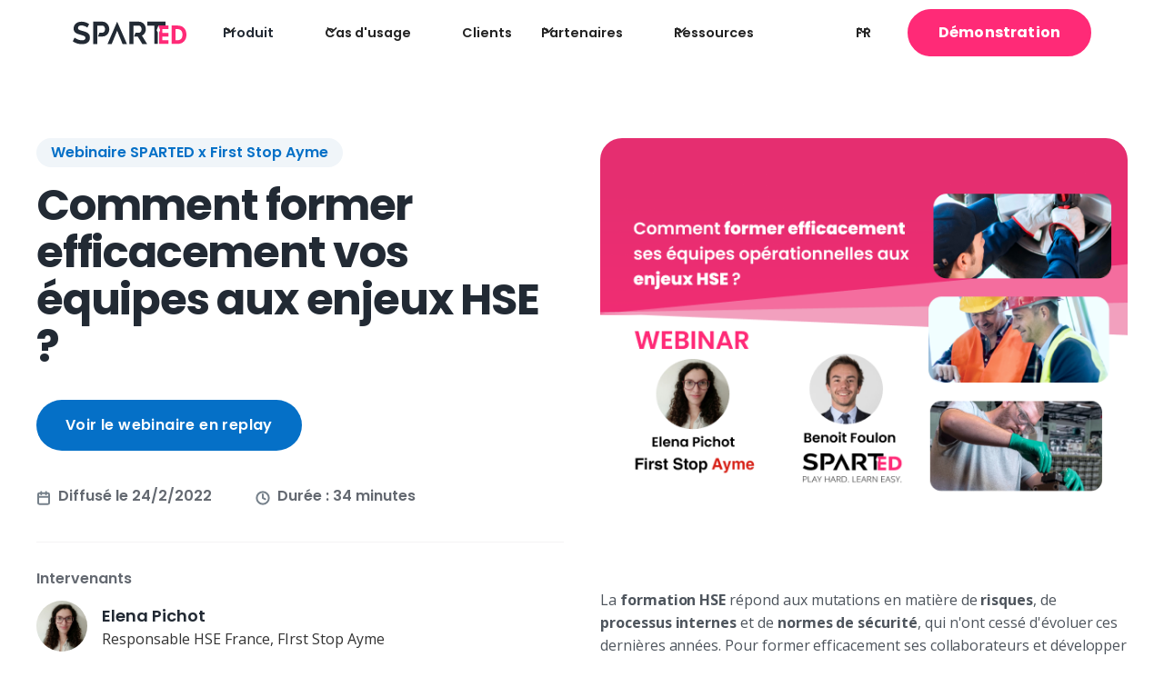

--- FILE ---
content_type: text/html
request_url: https://www.sparted.com/fr-webinaires/first-stop-ayme
body_size: 10405
content:
<!DOCTYPE html><!-- Last Published: Thu Oct 02 2025 15:04:08 GMT+0000 (Coordinated Universal Time) --><html data-wf-domain="www.sparted.com" data-wf-page="6230a112a2f2eb9ceb4b6684" data-wf-site="6193b6455285822a3a4e5692" lang="fr" data-wf-collection="6230a112a2f2ebb40f4b6682" data-wf-item-slug="first-stop-ayme"><head><meta charset="utf-8"/><title>SPARTED | Webinar SPARTED x First Stop Ayme</title><meta content="Découvrez comment former efficacement vos équipes aux enjeux HSE grâce au témoignage de First Stop Ayme." name="description"/><meta content="SPARTED | Webinar SPARTED x First Stop Ayme" property="og:title"/><meta content="Découvrez comment former efficacement vos équipes aux enjeux HSE grâce au témoignage de First Stop Ayme." property="og:description"/><meta content="https://cdn.prod.website-files.com/6197bba083260476098debd3/62456f6da7defeb92170d6eb_Visual%2031%20(1).png" property="og:image"/><meta content="SPARTED | Webinar SPARTED x First Stop Ayme" property="twitter:title"/><meta content="Découvrez comment former efficacement vos équipes aux enjeux HSE grâce au témoignage de First Stop Ayme." property="twitter:description"/><meta content="https://cdn.prod.website-files.com/6197bba083260476098debd3/62456f6da7defeb92170d6eb_Visual%2031%20(1).png" property="twitter:image"/><meta property="og:type" content="website"/><meta content="summary_large_image" name="twitter:card"/><meta content="width=device-width, initial-scale=1" name="viewport"/><meta content="google-site-verification=IupLUuh2RKjWlVIcdP79pkHXGiF8rp9Vm_1xvqmxTvA" name="google-site-verification"/><link href="https://cdn.prod.website-files.com/6193b6455285822a3a4e5692/css/sparted.webflow.shared.c55c2874c.min.css" rel="stylesheet" type="text/css"/><link href="https://fonts.googleapis.com" rel="preconnect"/><link href="https://fonts.gstatic.com" rel="preconnect" crossorigin="anonymous"/><script src="https://ajax.googleapis.com/ajax/libs/webfont/1.6.26/webfont.js" type="text/javascript"></script><script type="text/javascript">WebFont.load({  google: {    families: ["Open Sans:300,300italic,400,400italic,600,600italic,700,700italic,800,800italic","Poppins:regular,600,700"]  }});</script><script type="text/javascript">!function(o,c){var n=c.documentElement,t=" w-mod-";n.className+=t+"js",("ontouchstart"in o||o.DocumentTouch&&c instanceof DocumentTouch)&&(n.className+=t+"touch")}(window,document);</script><link href="https://cdn.prod.website-files.com/6193b6455285822a3a4e5692/619add011893d664f7bfcc1d_Sparted%20Favicon.png" rel="shortcut icon" type="image/x-icon"/><link href="https://cdn.prod.website-files.com/6193b6455285822a3a4e5692/619adcfcfb4a0076b1f579cf_Sparted%20Webclip.png" rel="apple-touch-icon"/><link href="https://www.sparted.com/fr-webinaires/first-stop-ayme" rel="canonical"/><!-- Google Tag Manager -->
<script>(function(w,d,s,l,i){w[l]=w[l]||[];w[l].push({'gtm.start':
new Date().getTime(),event:'gtm.js'});var f=d.getElementsByTagName(s)[0],
j=d.createElement(s),dl=l!='dataLayer'?'&l='+l:'';j.async=true;j.src=
'https://www.googletagmanager.com/gtm.js?id='+i+dl;f.parentNode.insertBefore(j,f);
})(window,document,'script','dataLayer','GTM-PJ2NTQL');</script>
<!-- End Google Tag Manager -->
<script type="text/javascript">window.$crisp=[];window.CRISP_WEBSITE_ID="e2b350f2-f667-4d24-8303-684075bfcd34";(function(){d=document;s=d.createElement("script");s.src="https://client.crisp.chat/l.js";s.async=1;d.getElementsByTagName("head")[0].appendChild(s);})();</script>
<!-- Poptin -->
<script id='pixel-script-poptin' src='https://cdn.popt.in/pixel.js?id=97161e3388a69' async='true'></script>
<link rel="canonical" href="https://www.sparted.com/fr-webinaires/first-stop-ayme" /></head><body><div class="w-embed w-iframe"><!-- Google Tag Manager (noscript) -->
<noscript><iframe src="https://www.googletagmanager.com/ns.html?id=GTM-PJ2NTQL"
height="0" width="0" style="display:none;visibility:hidden"></iframe></noscript>
<!-- End Google Tag Manager (noscript) --></div><div class="page-wrapper"><div class="customcode"><div class="w-embed"><style>
@media only screen and (min-width: 1440px) {
     body {font-size: 14.4px;}
}
</style></div></div><div data-animation="default" class="navbar_component w-nav" data-easing2="ease" fs-scrolldisable-element="smart-nav" data-easing="ease" data-collapse="medium" data-w-id="82ed6841-5358-b2f0-72f4-188e40df7a6c" role="banner" data-duration="400"><div class="navbar_container"><a href="/" class="navbar_logo-link w-nav-brand"><img src="https://cdn.prod.website-files.com/6193b6455285822a3a4e5692/6193b874f5dbb16f1e36f124_Logo%20No%20Tagline.svg" loading="lazy" alt="Logo Sparted" class="navbar_logo"/></a><nav role="navigation" class="navbar_menu w-nav-menu"><div class="navbar_menu-left"><div data-hover="true" data-delay="200" data-w-id="82ed6841-5358-b2f0-72f4-188e40df7a74" class="navbar_menu-dropdown w-dropdown"><div class="navbar_dropdown-toggle w-dropdown-toggle"><div class="dropdown-icon w-embed"><svg width=" 100%" height=" 100%" viewBox="0 0 16 16" fill="none" xmlns="http://www.w3.org/2000/svg">
<path fill-rule="evenodd" clip-rule="evenodd" d="M2.55806 6.29544C2.46043 6.19781 2.46043 6.03952 2.55806 5.94189L3.44195 5.058C3.53958 4.96037 3.69787 4.96037 3.7955 5.058L8.00001 9.26251L12.2045 5.058C12.3021 4.96037 12.4604 4.96037 12.5581 5.058L13.4419 5.94189C13.5396 6.03952 13.5396 6.19781 13.4419 6.29544L8.17678 11.5606C8.07915 11.6582 7.92086 11.6582 7.82323 11.5606L2.55806 6.29544Z" fill="currentColor"/>
</svg></div><a href="/fr/plateforme-mobile-learning" class="link-block w-inline-block"><div class="text-block">Produit</div></a></div><nav class="navbar_dropdown-list w-dropdown-list"><div class="navbar_dropdown-link-list"><a href="/fr/produit/approche" class="navbar_dropdown-link w-inline-block"><div class="navbar11_icon-wrapper"><img alt="" loading="lazy" src="https://cdn.prod.website-files.com/6193b6455285822a3a4e5692/6602f53cbc553b4527af4003_navbar%20-%20Approche.svg" class="icon-height-xsmall"/></div><div class="navbar_text-wrapper"><div class="navbar_dropdown-heading">L&#x27;approche</div><p class="text-size-small hide-mobile-landscape">Notre expérience d&#x27;apprentissage unique et excitante<br/></p></div></a><a href="/fr/produit/application" class="navbar_dropdown-link w-inline-block"><div class="navbar11_icon-wrapper"><img alt="" loading="lazy" src="https://cdn.prod.website-files.com/6193b6455285822a3a4e5692/6602f53d261a517755500792_navbar%20-%20Appli.svg" class="icon-height-xsmall"/></div><div class="navbar_text-wrapper"><div class="navbar_dropdown-heading">L&#x27;application</div><p class="text-size-small hide-mobile-landscape">Notre appli simple et gamifiée<br/></p></div></a><a href="/fr/produit/back-office" class="navbar_dropdown-link w-inline-block"><div class="navbar11_icon-wrapper"><img alt="" loading="lazy" src="https://cdn.prod.website-files.com/6193b6455285822a3a4e5692/6602f53cab770ca8f195575c_navbar%20-%20BO.svg" class="icon-height-xsmall"/></div><div class="navbar_text-wrapper"><div class="navbar_dropdown-heading">Le back-office</div><p class="text-size-small hide-mobile-landscape">L&#x27;interface la plus facile pour créer et gérer votre contenu</p></div></a><a href="/fr/produit/ia" class="navbar_dropdown-link w-inline-block"><div class="navbar11_icon-wrapper"><img alt="" loading="lazy" src="https://cdn.prod.website-files.com/6193b6455285822a3a4e5692/65d4eb11d80043afc013b0f0_Spark.svg" class="icon-height-xsmall"/></div><div class="navbar_text-wrapper"><div class="navbar_dropdown-heading">L&#x27;IA Native</div><p class="text-size-small hide-mobile-landscape">L’IA qui accélère la création et valorise votre savoir-faire</p></div></a><a href="/fr/produit/contenu" class="navbar_dropdown-link w-inline-block"><div class="navbar11_icon-wrapper"><img alt="" loading="lazy" src="https://cdn.prod.website-files.com/6193b6455285822a3a4e5692/6602f53d2a9f239b359bd395_navbar%20-%20Contenu.svg" class="icon-height-xsmall"/></div><div class="navbar_text-wrapper"><div class="navbar_dropdown-heading">Le contenu</div><p class="text-size-small hide-mobile-landscape">Prêt à l&#x27;emploi et créé par des partenaires et experts<br/></p></div></a></div><a href="/fr/plateforme-mobile-learning" class="navbar_dropdown-button w-dropdown-link">Tout voir &gt;</a></nav></div><div data-hover="true" data-delay="100" data-w-id="ac66117c-c047-b0d6-a422-0019b6d6c9d2" class="navbar_menu-dropdown w-dropdown"><div class="navbar_dropdown-toggle w-dropdown-toggle"><div class="dropdown-icon w-embed"><svg width=" 100%" height=" 100%" viewBox="0 0 16 16" fill="none" xmlns="http://www.w3.org/2000/svg">
<path fill-rule="evenodd" clip-rule="evenodd" d="M2.55806 6.29544C2.46043 6.19781 2.46043 6.03952 2.55806 5.94189L3.44195 5.058C3.53958 4.96037 3.69787 4.96037 3.7955 5.058L8.00001 9.26251L12.2045 5.058C12.3021 4.96037 12.4604 4.96037 12.5581 5.058L13.4419 5.94189C13.5396 6.03952 13.5396 6.19781 13.4419 6.29544L8.17678 11.5606C8.07915 11.6582 7.92086 11.6582 7.82323 11.5606L2.55806 6.29544Z" fill="currentColor"/>
</svg></div><div>Cas d&#x27;usage</div></div><nav class="navbar_dropdown-list w-dropdown-list"><div class="navbar_dropdown-link-list"><a href="/fr/cas-d-usage/performance" class="navbar_dropdown-link w-inline-block"><div class="navbar11_icon-wrapper"><img alt="" loading="lazy" src="https://cdn.prod.website-files.com/6193b6455285822a3a4e5692/65de12d367822c99cdf4d79d_Performance.svg" class="icon-height-xsmall"/></div><div class="navbar_text-wrapper"><div class="navbar_dropdown-heading">Performance</div><p class="text-size-small hide-mobile-landscape">Booster les performance de vos équipes<br/></p></div></a><a href="/fr/cas-d-usage/securite" class="navbar_dropdown-link w-inline-block"><div class="navbar11_icon-wrapper"><img alt="" loading="lazy" src="https://cdn.prod.website-files.com/6193b6455285822a3a4e5692/65de12d376c7e6db44dcfabc_Securite%CC%81.svg" class="icon-height-xsmall"/></div><div class="navbar_text-wrapper"><div class="navbar_dropdown-heading">Sécurité</div><p class="text-size-small hide-mobile-landscape">Protéger votre entreprise et équipes<br/></p></div></a><a href="/fr/cas-d-usage/integration-transformation" class="navbar_dropdown-link w-inline-block"><div class="navbar11_icon-wrapper"><img alt="" loading="lazy" src="https://cdn.prod.website-files.com/6193b6455285822a3a4e5692/65de12d49145d16716fb9215_Transformation.svg" class="icon-height-xsmall"/></div><div class="navbar_text-wrapper"><div class="navbar_dropdown-heading">Intégration &amp; Transformation</div><p class="text-size-small hide-mobile-landscape">Accélérer le changement de votre organisation </p></div></a></div><a href="/fr/cas-d-usage" class="navbar_dropdown-button w-dropdown-link">Tout voir &gt;</a></nav></div><a href="/fr/cas-clients" class="navbar_link w-nav-link">Clients</a><div data-hover="true" data-delay="200" data-w-id="82ed6841-5358-b2f0-72f4-188e40df7aa2" class="navbar_menu-dropdown w-dropdown"><div class="navbar_dropdown-toggle w-dropdown-toggle"><div class="dropdown-icon w-embed"><svg width=" 100%" height=" 100%" viewBox="0 0 16 16" fill="none" xmlns="http://www.w3.org/2000/svg">
<path fill-rule="evenodd" clip-rule="evenodd" d="M2.55806 6.29544C2.46043 6.19781 2.46043 6.03952 2.55806 5.94189L3.44195 5.058C3.53958 4.96037 3.69787 4.96037 3.7955 5.058L8.00001 9.26251L12.2045 5.058C12.3021 4.96037 12.4604 4.96037 12.5581 5.058L13.4419 5.94189C13.5396 6.03952 13.5396 6.19781 13.4419 6.29544L8.17678 11.5606C8.07915 11.6582 7.92086 11.6582 7.82323 11.5606L2.55806 6.29544Z" fill="currentColor"/>
</svg></div><div>Partenaires</div></div><nav class="navbar_dropdown-list w-dropdown-list"><div class="navbar_dropdown-link-list"><a href="/fr/partenaires/contenu" class="navbar_dropdown-link w-inline-block"><div class="navbar11_icon-wrapper"><img src="https://cdn.prod.website-files.com/6193b6455285822a3a4e5692/65de2120e6b9e640eaaa2d9b_Pen.svg" loading="lazy" alt="" class="icon-height-xsmall"/></div><div class="navbar_text-wrapper"><div class="navbar_dropdown-heading">Contenu</div><p class="text-size-small hide-mobile-landscape">Nos experts créant du contenu sur tous les secteurs<br/></p></div></a><a href="/fr/partenaires/projet" class="navbar_dropdown-link w-inline-block"><div class="navbar11_icon-wrapper"><img src="https://cdn.prod.website-files.com/6193b6455285822a3a4e5692/65d37e5111df671c7e45334c_Help%20Icon.svg" loading="lazy" alt="" class="icon-height-xsmall"/></div><div class="navbar_text-wrapper"><div class="navbar_dropdown-heading">Projet</div><p class="text-size-small hide-mobile-landscape">Nos cabinets de conseils partenaires<br/></p></div></a></div></nav></div><div data-hover="true" data-delay="200" data-w-id="e0a3eb21-6ce7-1512-c26b-5c47d9cc9a61" class="navbar_menu-dropdown w-dropdown"><div class="navbar_dropdown-toggle w-dropdown-toggle"><div class="dropdown-icon w-embed"><svg width=" 100%" height=" 100%" viewBox="0 0 16 16" fill="none" xmlns="http://www.w3.org/2000/svg">
<path fill-rule="evenodd" clip-rule="evenodd" d="M2.55806 6.29544C2.46043 6.19781 2.46043 6.03952 2.55806 5.94189L3.44195 5.058C3.53958 4.96037 3.69787 4.96037 3.7955 5.058L8.00001 9.26251L12.2045 5.058C12.3021 4.96037 12.4604 4.96037 12.5581 5.058L13.4419 5.94189C13.5396 6.03952 13.5396 6.19781 13.4419 6.29544L8.17678 11.5606C8.07915 11.6582 7.92086 11.6582 7.82323 11.5606L2.55806 6.29544Z" fill="currentColor"/>
</svg></div><div>Ressources</div></div><nav class="navbar_dropdown-list w-dropdown-list"><div class="navbar_dropdown-link-list"><a href="/fr/a-propos-de-sparted" class="navbar_dropdown-link w-inline-block"><div class="navbar11_icon-wrapper"><img src="https://cdn.prod.website-files.com/6193b6455285822a3a4e5692/67cf12caf21d5d688b77cc2b_about-icon.svg" loading="lazy" alt="" class="icon-height-xsmall"/></div><div class="navbar_text-wrapper"><div class="navbar_dropdown-heading">À propos</div><p class="text-size-small hide-mobile-landscape">En savoir plus sur SPARTED<br/></p></div></a><a href="/fr/blog" class="navbar_dropdown-link w-inline-block"><div class="navbar11_icon-wrapper"><img src="https://cdn.prod.website-files.com/6193b6455285822a3a4e5692/638f0786ab8cfd6bb4ba51f9_blog-icon.svg" loading="lazy" alt="Icône Logo Blog" class="icon-height-xsmall"/></div><div class="navbar_text-wrapper"><div class="navbar_dropdown-heading">Blog</div><p class="text-size-small hide-mobile-landscape">Nos articles autour de la pédagogie et du mobile learning<br/></p></div></a><a href="/fr/guide/guides" class="navbar_dropdown-link w-inline-block"><div class="navbar11_icon-wrapper"><img src="https://cdn.prod.website-files.com/6193b6455285822a3a4e5692/67c729a0ebb882d547ec1d06_Book.svg" loading="lazy" alt="" class="icon-height-xsmall"/></div><div class="navbar_text-wrapper"><div class="navbar_dropdown-heading">Guides</div><p class="text-size-small hide-mobile-landscape">Les meilleurs pratiques pour vos formations</p></div></a><a href="/fr/webinaires" class="navbar_dropdown-link w-inline-block"><div class="navbar11_icon-wrapper"><img src="https://cdn.prod.website-files.com/6193b6455285822a3a4e5692/6389c66f4e6ab3a8e16c8b6b_webinar-icon.svg" loading="lazy" alt="" class="icon-height-xsmall"/></div><div class="navbar_text-wrapper"><div class="navbar_dropdown-heading">Webinars</div><p class="text-size-small hide-mobile-landscape">Les replays de nos webinars </p></div></a><a href="/library" class="navbar_dropdown-link w-inline-block"><div class="navbar11_icon-wrapper"><img src="https://cdn.prod.website-files.com/6193b6455285822a3a4e5692/67d29faac887c02ae3bd826c_Library.svg" loading="lazy" alt="" class="icon-height-xsmall"/></div><div class="navbar_text-wrapper"><div class="navbar_dropdown-heading">Librairie</div><p class="text-size-small hide-mobile-landscape">Notre bibliothèque de contenus thématiques</p></div></a><a href="/fr/faq" class="navbar_dropdown-link w-inline-block"><div class="navbar11_icon-wrapper"><img src="https://cdn.prod.website-files.com/6193b6455285822a3a4e5692/66792fedcd7918726e6630f8_faq.svg" loading="lazy" alt="" class="icon-height-xsmall"/></div><div class="navbar_text-wrapper"><div class="navbar_dropdown-heading">FAQ</div><p class="text-size-small hide-mobile-landscape">Les réponses à vos questions vous attendent</p></div></a></div></nav></div></div><div class="navbar_menu-right"><div data-hover="true" data-delay="200" data-w-id="82ed6841-5358-b2f0-72f4-188e40df7ac4" class="navbar_menu-dropdown w-dropdown"><div class="navbar_dropdown-toggle w-dropdown-toggle"><div class="dropdown-icon w-embed"><svg width=" 100%" height=" 100%" viewBox="0 0 16 16" fill="none" xmlns="http://www.w3.org/2000/svg">
<path fill-rule="evenodd" clip-rule="evenodd" d="M2.55806 6.29544C2.46043 6.19781 2.46043 6.03952 2.55806 5.94189L3.44195 5.058C3.53958 4.96037 3.69787 4.96037 3.7955 5.058L8.00001 9.26251L12.2045 5.058C12.3021 4.96037 12.4604 4.96037 12.5581 5.058L13.4419 5.94189C13.5396 6.03952 13.5396 6.19781 13.4419 6.29544L8.17678 11.5606C8.07915 11.6582 7.92086 11.6582 7.82323 11.5606L2.55806 6.29544Z" fill="currentColor"/>
</svg></div><div>FR</div></div><nav class="navbar_dropdown-list is-language-dropdown w-dropdown-list"><div class="navbar_dropdown-link-list"><a href="/" class="navbar_dropdown-link w-inline-block"><div class="navbar11_icon-wrapper"><img src="https://cdn.prod.website-files.com/6193b6455285822a3a4e5692/63870dc6101fa3529f22d911_fr-icon.svg" loading="lazy" alt="" class="icon-height-xsmall"/></div><div class="navbar_text-wrapper"><div class="navbar_dropdown-heading">Français</div></div></a><a href="/en/home" class="navbar_dropdown-link is-language-dropdown w-inline-block"><div class="navbar11_icon-wrapper"><img src="https://cdn.prod.website-files.com/6193b6455285822a3a4e5692/63870ddd3de5dc8f649d6593_en-icon.svg" loading="lazy" alt="" class="icon-height-xsmall"/></div><div class="navbar_text-wrapper"><div class="navbar_dropdown-heading">English</div></div></a></div></nav></div><a href="/fr/demo" class="pinkbutton pinkbutton--navbar-new w-button">Démonstration</a></div></nav><div class="navbar_buttons-wrapper"><a href="/fr/demo" class="pinkbutton pinkbutton--navbar hide-desktop-mobile w-button">Démonstration</a><div class="navbar_menu-button w-nav-button"><div class="menu-icon"><div class="menu-icon_line-top"></div><div class="menu-icon_line-middle"><div class="menu-icon_line-middle-inner"></div></div><div class="menu-icon_line-bottom"></div></div></div></div></div></div><main class="main-wrapper"><section class="section-webinar-content"><div class="page-padding"><div class="container-large"><div class="padding-vertical padding-large"><div class="webinar-content_layout"><div id="w-node-d0dd8a10-6242-714b-f9e4-600fead763ed-eb4b6684" class="webinar-content_info"><div class="margin-bottom margin-small"><div class="webinar_guest-label"><div class="webinar_guest-label_text">Webinaire SPARTED x </div><div class="webinar_guest-label_text">First Stop Ayme</div></div></div><div class="margin-bottom margin-medium"><h1 class="heading-webinar">Comment former efficacement vos équipes aux enjeux HSE ?</h1></div><div class="margin-bottom margin-medium"><a href="https://app.livestorm.co/sparted/webinar-comment-former-efficacement-ses-equipes-operationnelles-aux-enjeux-hse-replay?type=detailed" target="_blank" class="button-webinar w-button">Voir le webinaire en replay</a></div><div class="margin-bottom margin-medium"><div class="webinar-info_wrapper"><div class="margin-right margin-large"><div class="blog-info_info-wrapper"><div class="margin-right margin-xsmall"><img src="https://cdn.prod.website-files.com/6193b6455285822a3a4e5692/62260d23c60711cd6e1dff73_calendar.svg" loading="lazy" alt=""/></div><div class="webinar-info_text">Diffusé le </div><div class="blog-info_text">24/2/2022</div></div></div><div class="blog-info_info-wrapper"><div class="margin-right margin-xsmall"><img src="https://cdn.prod.website-files.com/6193b6455285822a3a4e5692/62260d255dfe6835e0e7b3f3_clock.svg" loading="lazy" alt=""/></div><div class="webinar-info_text">Durée :</div><div class="blog-info_text">34 minutes</div></div></div></div><div class="margin-bottom margin-medium"><div class="webinar-info_divider"></div></div><div class="margin-bottom margin-small"><div class="webinar-info_text">Intervenants</div></div><div class="margin-bottom margin-medium"><div class="webinar_guests-component"><div id="w-node-ea4c9e08-a9b6-3bfc-7032-1b1cd1e33080-eb4b6684" class="webinar-guests_list-wrapper w-dyn-list"><div role="list" class="webinar-guests_list w-dyn-items"><div role="listitem" class="webinar-guests_item w-dyn-item"><div class="webinar_guest-item"><div class="webinar_guest_image"><img src="https://cdn.prod.website-files.com/6197bba083260476098debd3/6244247081dd6d3fbaed0a24_elena%20pichot.jpeg" loading="lazy" alt="" sizes="56px" srcset="https://cdn.prod.website-files.com/6197bba083260476098debd3/6244247081dd6d3fbaed0a24_elena%20pichot-p-500.jpeg 500w, https://cdn.prod.website-files.com/6197bba083260476098debd3/6244247081dd6d3fbaed0a24_elena%20pichot.jpeg 800w" class="image-cover"/></div><div class="webinar_guest_info"><div class="guest-name">Elena Pichot</div><div class="guest-job">Responsable HSE France, FIrst Stop Ayme</div></div></div></div></div></div></div></div><div class="margin-bottom margin-small"><div class="webinar-info_text">Présentateur</div></div><div class="margin-bottom"><div class="webinar_guest-item"><div class="webinar_guest_image"><img src="https://cdn.prod.website-files.com/6197bba083260476098debd3/6244245ac13464ddde45a38e_benoit%20foulon.jpeg" loading="lazy" alt="" class="image-cover"/></div><div class="webinar_guest_info"><div class="guest-name">Benoit Foulon</div><div class="guest-job">Head of Customer Sucess, SPARTED</div></div></div></div></div><div id="w-node-_16759c99-d2a3-1e05-b165-876f1a9d9bfc-eb4b6684" class="webinar-content_content"><div class="margin-bottom margin-large"><div class="webinar_main-image"><img src="https://cdn.prod.website-files.com/6197bba083260476098debd3/62456f6da7defeb92170d6eb_Visual%2031%20(1).png" loading="lazy" alt="webinar sparted first stop ayme" sizes="(max-width: 479px) 100vw, (max-width: 991px) 92vw, 44vw" srcset="https://cdn.prod.website-files.com/6197bba083260476098debd3/62456f6da7defeb92170d6eb_Visual%2031%20(1)-p-500.png 500w, https://cdn.prod.website-files.com/6197bba083260476098debd3/62456f6da7defeb92170d6eb_Visual%2031%20(1).png 643w" class="image-cover"/></div></div><div id="w-node-_722d3096-7128-c3e5-873b-d2fb46e38b89-eb4b6684" class="blog-article-rich-text w-richtext"><p>La <strong>formation HSE</strong> répond aux mutations en matière de <strong>risques</strong>, de <strong>processus internes</strong> et de <strong>normes de sécurité</strong>, qui n&#x27;ont cessé d&#x27;évoluer ces dernières années. Pour former efficacement ses collaborateurs et développer une véritable culture de sécurité, il est nécessaire de mettre en place une série d&#x27;initiatives, qui allient <strong>formation présentielle et E-Learning</strong>.</p><p>Les enjeux de la formation HSE, c&#x27;est le sujet de notre premier webinar SPARTED de l&#x27;année. Nous nous sommes notamment entretenus avec Elena Pichot, Responsable HSE chez First Stop Ayme.</p><p>First Stop Ayme est un réseau de distribution français du groupe Bridgestone qui a à cœur de préparer ses techniciens aux aléas du métier.  Un de ses objectifs premiers est de les <strong>sensibiliser aux enjeux variés de la HSE</strong>. En informant sur les bons gestes et les comportements à adopter, First Stop Ayme parvient à <strong>réduire le nombre d&#x27;accidents</strong> au sein de ses équipes.</p><p>Avec 140 points de vente First Stop, Côté Route et ses plateformes Culture Pneus, First Stop Ayme propose de l&#x27;entretien automobile. De la petite mécanique au montage de pneumatiques, 1400 employés sont concernés.</p><p><strong>Ainsi, comment former efficacement à la HSE des équipes géographiquement dispersées ?</strong></p><p>‍</p><blockquote><em>&quot;Notre slogan c&#x27;est Safety First, c&#x27;est une priorité qui passe avant le business.&quot;</em> - Elena Pichot, responsable HSE chez First Stop Ayme.</blockquote><p> </p><p>Pendant ce webinar, Elena nous expose les <strong>5 grandes initiatives</strong> mises en place par le département HSE de l&#x27;entreprise :</p><ul role="list"><li><strong>Les animations sécurité :</strong> elles consistent en un thème mensuel, que chaque chef d&#x27;agence doit animer auprès de ses techniciens.</li><li><strong>L’application Mobilearn :</strong> La plateforme de Mobile Learning de First Stop Ayme, implémentée en collaboration avec SPARTED</li><li><strong>Les formations métier :</strong> un parcours de 5 jours sur les bons gestes et postures à adopter que suivent les nouveaux arrivants durant leur intégration.</li><li><strong>Les Safety Moments :</strong> 5 minutes que les managers accordent en début de réunion sur un sujet de la bibliothèque sécurité développé par les équipes HSE.</li><li><strong>Les ateliers d&#x27;accompagnement des managers :</strong> des formations dédiées aux chefs d&#x27;agence. Par exemple, les accidents du mois dernier ou encore les nouveautés sur l’application Mobilearn.</li></ul><p> </p><p>L&#x27;ensemble de ces actions concourt à une <strong>prise en compte accrue de la sécurité</strong> des équipes chez First Stop Ayme.</p><p> </p><blockquote><em>&quot;Pour 2022 notre objectif est de développer la culture santé-sécurité, diminuer le nombre d&#x27;accidents et garantir une conformité réglementaire.”</em></blockquote><p> </p><p>Elena Pichot utilise pour cela les outils développés en interne :</p><ul role="list"><li>les analyses accidents</li><li>les formations sur le réveil musculaire</li><li>les 5S qui garantissent ordre, rangement, et propreté des agences.</li></ul><p>Parmi ces actions, Mobilearn a une place de choix au sein de la formation des techniciens. Lancé en 2019, ce dispositif permet de <strong>toucher un personnel géographiquement dispersé ou itinérant</strong>. Via l&#x27;application développée par SPARTED, les apprenants ont accès à un <strong>outil moderne et peu contraignant</strong>.</p><p> </p><blockquote><em>“Il y a ce côté ludique qui crée un engouement autour de la démarche sécurité”</em> </blockquote><p> </p><p>Pour accroître le nombre de participants, First Stop Ayme a mis en oeuvre des <strong>incitations pour mobiliser ses équipes</strong>. Parmi eux on compte :</p><ul role="list"><li>Des <strong>ateliers d&#x27;accompagnement</strong> à la prise en main de Mobilearn</li><li>Des <strong>courriers explicatifs</strong> envoyés aux techniciens en complément de leur fiche de paye</li><li>Des <strong>objectifs individuels de participation</strong> à Mobilearn pour les managers (100% et 50% par agence).</li><li>Un <strong>outil NPS</strong> qui a permis d&#x27;obtenir un feedback collaborateur précieux</li><li>Des <strong>récompenses</strong> chaque mois pour le meilleur joueur du siège, le meilleur chef d&#x27;agence et les trois meilleurs techniciens.</li></ul><p>Mobilearn en quelques chiffres c&#x27;est <strong>683 joueurs </strong>sur 1283 inscrits en janvier. Chaque mois, la population d&#x27;apprenants a le droit à une <strong>vidéo sous la forme de Breaking News</strong>, pour annoncer le début d’une nouvelle campagne. S&#x27;ensuit la campagne de questions, diffusée sur <strong>5 jours</strong>. Les thèmes sont construits en interne, et touchent à des sujets comme <strong>l&#x27;ergonomie, le levage de véhicules ou encore l&#x27;environnement.</strong></p><p>Envie d&#x27;en apprendre davantage sur le déploiement de Mobilearn chez First Stop ? Elena Pichot nous dévoile dans ce webinar, les avantages et les points d&#x27;attention rencontrés. Avec des perspectives pour le futur ambitieuses, First Stop Ayme fait de la sécurité un pré-requis pour la formation de ses employés.</p><p>‍</p></div><div class="margin-top margin-medium"><a href="https://app.livestorm.co/sparted/webinar-comment-former-efficacement-ses-equipes-operationnelles-aux-enjeux-hse-replay?type=detailed" class="button-webinar w-button">Voir le webinaire en replay</a></div></div></div></div></div></div></section><section class="section-webinar-related"><div class="page-padding"><div class="container-large"><div class="padding-vertical padding-large"><div class="margin-bottom margin-large"><div class="heading-and-link-wrapper"><div class="heading-and-link_heading-wrapper"><div class="heading-large">Découvrez nos autres wébinaires</div></div><a href="/fr/webinaires" class="heading-and-link_link-wrapper w-inline-block"><div class="link-see-all"><div>Tout voir</div><img src="https://cdn.prod.website-files.com/6193b6455285822a3a4e5692/62260d23d2b83267eaabb120_chevron-right.svg" loading="lazy" alt="" class="big-link-arrow"/></div></a></div></div><div class="related-webinars_list-wrapper w-dyn-list"><div role="list" class="related-webinars_list w-dyn-items"><div role="listitem" class="related-webinars_item w-dyn-item"><a href="/fr-webinaires/claas-volvo-penta" class="webinar_post-link w-inline-block"><div class="margin-bottom margin-medium"><div class="webinar_thumbnail-image"><img src="https://cdn.prod.website-files.com/6197bba083260476098debd3/624571b0deaf14cc56d465ae_Visual%2033.png" loading="lazy" alt="webinar sparted claas volvo" sizes="(max-width: 479px) 90vw, (max-width: 991px) 92vw, 44vw" srcset="https://cdn.prod.website-files.com/6197bba083260476098debd3/624571b0deaf14cc56d465ae_Visual%2033-p-500.png 500w, https://cdn.prod.website-files.com/6197bba083260476098debd3/624571b0deaf14cc56d465ae_Visual%2033.png 643w" class="image-cover"/></div></div><div class="webinar-content_info"><div class="margin-bottom margin-small"><div class="webinar_guest-label"><div class="webinar_guest-label_text">Webinaire SPARTED x </div><div class="webinar_guest-label_text">CLAAS x Volvo Penta</div></div></div><div class="margin-bottom margin-small"><h1 class="heading-medium">Comment former et animer son réseau indirect ?</h1></div><div class="webinar-info_wrapper"><div class="margin-right margin-large"><div class="blog-info_info-wrapper"><div class="margin-right margin-xsmall"><img src="https://cdn.prod.website-files.com/6193b6455285822a3a4e5692/62260d23c60711cd6e1dff73_calendar.svg" loading="lazy" alt=""/></div><div class="webinar-info_text">Diffusé le </div><div class="blog-info_text">24/3/2022</div></div></div><div class="blog-info_info-wrapper"><div class="margin-right margin-xsmall"><img src="https://cdn.prod.website-files.com/6193b6455285822a3a4e5692/62260d255dfe6835e0e7b3f3_clock.svg" loading="lazy" alt=""/></div><div class="webinar-info_text">Durée :</div><div class="blog-info_text">59 minutes</div></div></div></div></a></div><div role="listitem" class="related-webinars_item w-dyn-item"><a href="/fr-webinaires/benjamin-metzger" class="webinar_post-link w-inline-block"><div class="margin-bottom margin-medium"><div class="webinar_thumbnail-image"><img src="https://cdn.prod.website-files.com/6197bba083260476098debd3/63ff1e87b782930791bda801_Visual%2064.png" loading="lazy" alt="formation digitale tendances hrtech" sizes="(max-width: 479px) 90vw, (max-width: 991px) 92vw, 44vw" srcset="https://cdn.prod.website-files.com/6197bba083260476098debd3/63ff1e87b782930791bda801_Visual%2064-p-500.png 500w, https://cdn.prod.website-files.com/6197bba083260476098debd3/63ff1e87b782930791bda801_Visual%2064.png 643w" class="image-cover"/></div></div><div class="webinar-content_info"><div class="margin-bottom margin-small"><div class="webinar_guest-label"><div class="webinar_guest-label_text">Webinaire SPARTED x </div><div class="webinar_guest-label_text">Benjamin Metzger</div></div></div><div class="margin-bottom margin-small"><h1 class="heading-medium">Formation digitale, vers où allons-nous en 2023 ?</h1></div><div class="webinar-info_wrapper"><div class="margin-right margin-large"><div class="blog-info_info-wrapper"><div class="margin-right margin-xsmall"><img src="https://cdn.prod.website-files.com/6193b6455285822a3a4e5692/62260d23c60711cd6e1dff73_calendar.svg" loading="lazy" alt=""/></div><div class="webinar-info_text">Diffusé le </div><div class="blog-info_text">28/2/2023</div></div></div><div class="blog-info_info-wrapper"><div class="margin-right margin-xsmall"><img src="https://cdn.prod.website-files.com/6193b6455285822a3a4e5692/62260d255dfe6835e0e7b3f3_clock.svg" loading="lazy" alt=""/></div><div class="webinar-info_text">Durée :</div><div class="blog-info_text">58 minutes</div></div></div></div></a></div></div></div></div></div></div></section><section class="section-webinar-cta"><div class="page-padding"><div class="container-large"><div class="padding-vertical padding-large"><div class="blog-cta_component"><div id="w-node-d4935640-cff2-ef55-b5d3-aa111233fe06-1233fe05" class="blog-cta_content-wrapper"><div class="margin-bottom margin-small"><div class="heading-large">Besoin d’une solution de mobile learning ?</div></div><div class="margin-bottom margin-medium"><div class="text-size-regular">Déployez l’application de mobile-learning SPARTED et atteignez vos collaborateurs chaque jour, à travers du contenu propre à vos besoins stratégiques du moment.</div></div><a href="/fr/plateforme-mobile-learning" class="button w-button">Découvrir notre solution</a></div><div id="w-node-d4935640-cff2-ef55-b5d3-aa111233fe0f-1233fe05" class="blog-cta_image-wrapper"><img src="https://cdn.prod.website-files.com/6193b6455285822a3a4e5692/62260d2556cb97f551b45bad_Blog%20CTA%20Image.avif" loading="lazy" alt=""/></div></div></div></div></div></section></main><div class="footer-new_component"><div class="padding-global is-old"><div class="container-large"><div class="padding-top padding-xlarge"><div class="padding-bottom padding-xxlarge"><div class="w-layout-grid footer-new_top-wrapper"><div class="footer-new_left-wrapper"><div class="margin-bottom margin-medium"><div class="footer_left-wrapper"><div class="margin-bottom margin-small"><a href="/" class="footer1_logo-link w-nav-brand"><img src="https://cdn.prod.website-files.com/6193b6455285822a3a4e5692/6193b874f5dbb16f1e36f124_Logo%20No%20Tagline.svg" loading="lazy" alt="Logo Sparted"/></a></div><div class="margin-bottom margin-smedium"><div class="text-size-regular">Faîtes grandir vos équipes grâce à l&#x27;application de mobile-learning gamifiée, sociale et simple d’utilisation.</div></div><div class="w-layout-blockcontainer social_proof social_proof_footer w-container"><img src="https://cdn.prod.website-files.com/6193b6455285822a3a4e5692/687f80d9373690fe91124403_Logos%20Social%20Proof.svg" loading="lazy" alt="Logos of Google, Capterra and G2"/><img src="https://cdn.prod.website-files.com/6193b6455285822a3a4e5692/687f80d9304b888a9bcb7506_Stars%20Social%20Proof.svg" loading="lazy" alt="4,2 rate" class="image-10"/><p class="social_proof_text"><strong class="social_proof_text_footer">4,2</strong></p><p class="social_proof_text_footer">+150.000 joueurs dans le monde<br/></p></div><a href="/fr/demo" class="button-2 w-button">Demander une démo</a></div></div><div class="margin-bottom margin-smedium"><div class="footer_details-wrapper"><div class="text-size-small"><span class="text-weight-semibold">Contact:<br/></span><a href="mailto:contact@sparted.com" class="footer_contact-link">contact@sparted.com</a></div></div></div><div class="w-layout-grid footer_social-list"><a href="https://www.linkedin.com/company/sparted/" target="_blank" class="footer_social-link w-inline-block"><div class="social-link_descriptive-text">lien page linkedin sparted</div><img src="https://cdn.prod.website-files.com/6193b6455285822a3a4e5692/638a3263c3725b9d90f34998_linkedin-icon.svg" loading="lazy" alt="icône logo Linkedin" class="social-icon"/></a><a href="https://twitter.com/getSPARTED" target="_blank" class="footer_social-link w-inline-block"><div class="social-link_descriptive-text">lien page twitter sparted</div><img src="https://cdn.prod.website-files.com/6193b6455285822a3a4e5692/65df72689fdc57125a4368b9_x-icon.svg" loading="lazy" alt="" class="social-icon"/></a><a id="e" href="https://fr-fr.facebook.com/sparted/" target="_blank" class="footer_social-link w-inline-block"><img src="https://cdn.prod.website-files.com/6193b6455285822a3a4e5692/638a326aa9fc07c8971c63a9_facebook-icon.svg" loading="lazy" alt="Icône Logo Facebook" class="social-icon"/><div class="social-link_descriptive-text">lien page facebook sparted</div></a><a href="https://www.instagram.com/sparted/" target="_blank" class="footer_social-link w-inline-block"><div class="social-link_descriptive-text">lien page instagram sparted</div><img src="https://cdn.prod.website-files.com/6193b6455285822a3a4e5692/638a326304aa266faea76263_instagram-icon.svg" loading="lazy" alt="icône logo instagram" class="social-icon"/></a><a href="https://www.youtube.com/@sparted5544" target="_blank" class="footer_social-link w-inline-block"><div class="social-link_descriptive-text">lien page youtube sparted</div><img src="https://cdn.prod.website-files.com/6193b6455285822a3a4e5692/638a326149c7b510fc42521a_youtube-icon.svg" loading="lazy" alt="icône logo youtube" class="social-icon"/></a></div></div><div class="w-layout-grid footer_menu-wrapper"><div class="footer_link-list"><div class="margin-bottom margin-xsmall"><div class="text-size-regular text-weight-semibold">Produit</div></div><a href="/fr/plateforme-mobile-learning" class="footer_link">Présentation</a><a href="/fr/produit/approche" class="footer_link">Notre approche</a><a href="/fr/produit/application" class="footer_link">Notre application</a><a href="/fr/produit/back-office" class="footer_link">Le back-office</a><a href="/fr/produit/contenu" class="footer_link">Notre contenu<br/></a></div><div class="footer_link-list"><div class="margin-bottom margin-xsmall"><div class="text-size-regular text-weight-semibold">Cas d&#x27;usage</div></div><a href="/fr/cas-d-usage" class="footer_link">Tous les usages</a><a href="/fr/cas-d-usage/performance" class="footer_link">Performance</a><a href="/fr/cas-d-usage/securite" class="footer_link">Sécurité</a><a href="/fr/cas-d-usage/integration-transformation" class="footer_link">Intégration &amp; Transformation</a></div><div class="footer_link-list"><div class="margin-bottom margin-xsmall"><div class="text-size-regular text-weight-semibold">Société</div></div><a href="/fr/a-propos-de-sparted" class="footer_link">À propos</a><div class="footer_link-list_text-badge-wrapper"><a href="https://sparted.welcomekit.co/" target="_blank" class="footer_link is-with-badge">Nous rejoindre</a><div class="footer_link-list_badge"><div>Hiring</div></div></div><a href="/fr/cas-clients" class="footer_link">Clients</a><a href="/fr/partenaires/projet" class="footer_link">Partenaires</a><a href="/fr/blog" class="footer_link">Blog</a><a href="/fr/guide/guides" class="footer_link">Guides</a><a href="/fr/webinaires" class="footer_link">Webinars</a><a href="/library" class="footer_link">Librairie de contenu</a><a href="/fr/faq" class="footer_link">FAQ</a></div></div></div></div><div class="line-divider"></div><div class="padding-top padding-medium"><div class="footer_bottom-wrapper"><div id="w-node-_910696f3-3dd6-ccdd-960b-1c22790d66e0-820129e5" class="footer_credit-text">© 2025 SPARTED. Tous droits réservés.<br/></div><div class="w-layout-grid footer_legal-list"><div class="w-embed"><a href="javascript:openAxeptioCookies()" class="footer_legal-link"> 
  Cookies
</a></div><a href="/privacy-policy" class="footer_legal-link">Politique de confidentialité</a></div></div></div></div></div></div></div></div><script src="https://d3e54v103j8qbb.cloudfront.net/js/jquery-3.5.1.min.dc5e7f18c8.js?site=6193b6455285822a3a4e5692" type="text/javascript" integrity="sha256-9/aliU8dGd2tb6OSsuzixeV4y/faTqgFtohetphbbj0=" crossorigin="anonymous"></script><script src="https://cdn.prod.website-files.com/6193b6455285822a3a4e5692/js/webflow.schunk.36b8fb49256177c8.js" type="text/javascript"></script><script src="https://cdn.prod.website-files.com/6193b6455285822a3a4e5692/js/webflow.schunk.ff4659902f2c4ac8.js" type="text/javascript"></script><script src="https://cdn.prod.website-files.com/6193b6455285822a3a4e5692/js/webflow.6de8d686.2f411ad8adba3a17.js" type="text/javascript"></script><!-- Axpetio -->

<script>
window.axeptioSettings = {
  clientId: "619e65df944c99473d87e2cf",
};
 
(function(d, s) {
  var t = d.getElementsByTagName(s)[0], e = d.createElement(s);
  e.async = true; e.src = "//static.axept.io/sdk.js";
  t.parentNode.insertBefore(e, t);
})(document, "script");
</script>

<script src="https://cdn.jsdelivr.net/npm/typed.js@2.0.9"></script>
</body></html>

--- FILE ---
content_type: text/css
request_url: https://cdn.prod.website-files.com/6193b6455285822a3a4e5692/css/sparted.webflow.shared.c55c2874c.min.css
body_size: 37583
content:
html{-webkit-text-size-adjust:100%;-ms-text-size-adjust:100%;font-family:sans-serif}body{margin:0}article,aside,details,figcaption,figure,footer,header,hgroup,main,menu,nav,section,summary{display:block}audio,canvas,progress,video{vertical-align:baseline;display:inline-block}audio:not([controls]){height:0;display:none}[hidden],template{display:none}a{background-color:#0000}a:active,a:hover{outline:0}abbr[title]{border-bottom:1px dotted}b,strong{font-weight:700}dfn{font-style:italic}h1{margin:.67em 0;font-size:2em}mark{color:#000;background:#ff0}small{font-size:80%}sub,sup{vertical-align:baseline;font-size:75%;line-height:0;position:relative}sup{top:-.5em}sub{bottom:-.25em}img{border:0}svg:not(:root){overflow:hidden}hr{box-sizing:content-box;height:0}pre{overflow:auto}code,kbd,pre,samp{font-family:monospace;font-size:1em}button,input,optgroup,select,textarea{color:inherit;font:inherit;margin:0}button{overflow:visible}button,select{text-transform:none}button,html input[type=button],input[type=reset]{-webkit-appearance:button;cursor:pointer}button[disabled],html input[disabled]{cursor:default}button::-moz-focus-inner,input::-moz-focus-inner{border:0;padding:0}input{line-height:normal}input[type=checkbox],input[type=radio]{box-sizing:border-box;padding:0}input[type=number]::-webkit-inner-spin-button,input[type=number]::-webkit-outer-spin-button{height:auto}input[type=search]{-webkit-appearance:none}input[type=search]::-webkit-search-cancel-button,input[type=search]::-webkit-search-decoration{-webkit-appearance:none}legend{border:0;padding:0}textarea{overflow:auto}optgroup{font-weight:700}table{border-collapse:collapse;border-spacing:0}td,th{padding:0}@font-face{font-family:webflow-icons;src:url([data-uri])format("truetype");font-weight:400;font-style:normal}[class^=w-icon-],[class*=\ w-icon-]{speak:none;font-variant:normal;text-transform:none;-webkit-font-smoothing:antialiased;-moz-osx-font-smoothing:grayscale;font-style:normal;font-weight:400;line-height:1;font-family:webflow-icons!important}.w-icon-slider-right:before{content:""}.w-icon-slider-left:before{content:""}.w-icon-nav-menu:before{content:""}.w-icon-arrow-down:before,.w-icon-dropdown-toggle:before{content:""}.w-icon-file-upload-remove:before{content:""}.w-icon-file-upload-icon:before{content:""}*{box-sizing:border-box}html{height:100%}body{color:#333;background-color:#fff;min-height:100%;margin:0;font-family:Arial,sans-serif;font-size:14px;line-height:20px}img{vertical-align:middle;max-width:100%;display:inline-block}html.w-mod-touch *{background-attachment:scroll!important}.w-block{display:block}.w-inline-block{max-width:100%;display:inline-block}.w-clearfix:before,.w-clearfix:after{content:" ";grid-area:1/1/2/2;display:table}.w-clearfix:after{clear:both}.w-hidden{display:none}.w-button{color:#fff;line-height:inherit;cursor:pointer;background-color:#3898ec;border:0;border-radius:0;padding:9px 15px;text-decoration:none;display:inline-block}input.w-button{-webkit-appearance:button}html[data-w-dynpage] [data-w-cloak]{color:#0000!important}.w-code-block{margin:unset}pre.w-code-block code{all:inherit}.w-optimization{display:contents}.w-webflow-badge,.w-webflow-badge>img{box-sizing:unset;width:unset;height:unset;max-height:unset;max-width:unset;min-height:unset;min-width:unset;margin:unset;padding:unset;float:unset;clear:unset;border:unset;border-radius:unset;background:unset;background-image:unset;background-position:unset;background-size:unset;background-repeat:unset;background-origin:unset;background-clip:unset;background-attachment:unset;background-color:unset;box-shadow:unset;transform:unset;direction:unset;font-family:unset;font-weight:unset;color:unset;font-size:unset;line-height:unset;font-style:unset;font-variant:unset;text-align:unset;letter-spacing:unset;-webkit-text-decoration:unset;text-decoration:unset;text-indent:unset;text-transform:unset;list-style-type:unset;text-shadow:unset;vertical-align:unset;cursor:unset;white-space:unset;word-break:unset;word-spacing:unset;word-wrap:unset;transition:unset}.w-webflow-badge{white-space:nowrap;cursor:pointer;box-shadow:0 0 0 1px #0000001a,0 1px 3px #0000001a;visibility:visible!important;opacity:1!important;z-index:2147483647!important;color:#aaadb0!important;overflow:unset!important;background-color:#fff!important;border-radius:3px!important;width:auto!important;height:auto!important;margin:0!important;padding:6px!important;font-size:12px!important;line-height:14px!important;text-decoration:none!important;display:inline-block!important;position:fixed!important;inset:auto 12px 12px auto!important;transform:none!important}.w-webflow-badge>img{position:unset;visibility:unset!important;opacity:1!important;vertical-align:middle!important;display:inline-block!important}h1,h2,h3,h4,h5,h6{margin-bottom:10px;font-weight:700}h1{margin-top:20px;font-size:38px;line-height:44px}h2{margin-top:20px;font-size:32px;line-height:36px}h3{margin-top:20px;font-size:24px;line-height:30px}h4{margin-top:10px;font-size:18px;line-height:24px}h5{margin-top:10px;font-size:14px;line-height:20px}h6{margin-top:10px;font-size:12px;line-height:18px}p{margin-top:0;margin-bottom:10px}blockquote{border-left:5px solid #e2e2e2;margin:0 0 10px;padding:10px 20px;font-size:18px;line-height:22px}figure{margin:0 0 10px}figcaption{text-align:center;margin-top:5px}ul,ol{margin-top:0;margin-bottom:10px;padding-left:40px}.w-list-unstyled{padding-left:0;list-style:none}.w-embed:before,.w-embed:after{content:" ";grid-area:1/1/2/2;display:table}.w-embed:after{clear:both}.w-video{width:100%;padding:0;position:relative}.w-video iframe,.w-video object,.w-video embed{border:none;width:100%;height:100%;position:absolute;top:0;left:0}fieldset{border:0;margin:0;padding:0}button,[type=button],[type=reset]{cursor:pointer;-webkit-appearance:button;border:0}.w-form{margin:0 0 15px}.w-form-done{text-align:center;background-color:#ddd;padding:20px;display:none}.w-form-fail{background-color:#ffdede;margin-top:10px;padding:10px;display:none}label{margin-bottom:5px;font-weight:700;display:block}.w-input,.w-select{color:#333;vertical-align:middle;background-color:#fff;border:1px solid #ccc;width:100%;height:38px;margin-bottom:10px;padding:8px 12px;font-size:14px;line-height:1.42857;display:block}.w-input::placeholder,.w-select::placeholder{color:#999}.w-input:focus,.w-select:focus{border-color:#3898ec;outline:0}.w-input[disabled],.w-select[disabled],.w-input[readonly],.w-select[readonly],fieldset[disabled] .w-input,fieldset[disabled] .w-select{cursor:not-allowed}.w-input[disabled]:not(.w-input-disabled),.w-select[disabled]:not(.w-input-disabled),.w-input[readonly],.w-select[readonly],fieldset[disabled]:not(.w-input-disabled) .w-input,fieldset[disabled]:not(.w-input-disabled) .w-select{background-color:#eee}textarea.w-input,textarea.w-select{height:auto}.w-select{background-color:#f3f3f3}.w-select[multiple]{height:auto}.w-form-label{cursor:pointer;margin-bottom:0;font-weight:400;display:inline-block}.w-radio{margin-bottom:5px;padding-left:20px;display:block}.w-radio:before,.w-radio:after{content:" ";grid-area:1/1/2/2;display:table}.w-radio:after{clear:both}.w-radio-input{float:left;margin:3px 0 0 -20px;line-height:normal}.w-file-upload{margin-bottom:10px;display:block}.w-file-upload-input{opacity:0;z-index:-100;width:.1px;height:.1px;position:absolute;overflow:hidden}.w-file-upload-default,.w-file-upload-uploading,.w-file-upload-success{color:#333;display:inline-block}.w-file-upload-error{margin-top:10px;display:block}.w-file-upload-default.w-hidden,.w-file-upload-uploading.w-hidden,.w-file-upload-error.w-hidden,.w-file-upload-success.w-hidden{display:none}.w-file-upload-uploading-btn{cursor:pointer;background-color:#fafafa;border:1px solid #ccc;margin:0;padding:8px 12px;font-size:14px;font-weight:400;display:flex}.w-file-upload-file{background-color:#fafafa;border:1px solid #ccc;flex-grow:1;justify-content:space-between;margin:0;padding:8px 9px 8px 11px;display:flex}.w-file-upload-file-name{font-size:14px;font-weight:400;display:block}.w-file-remove-link{cursor:pointer;width:auto;height:auto;margin-top:3px;margin-left:10px;padding:3px;display:block}.w-icon-file-upload-remove{margin:auto;font-size:10px}.w-file-upload-error-msg{color:#ea384c;padding:2px 0;display:inline-block}.w-file-upload-info{padding:0 12px;line-height:38px;display:inline-block}.w-file-upload-label{cursor:pointer;background-color:#fafafa;border:1px solid #ccc;margin:0;padding:8px 12px;font-size:14px;font-weight:400;display:inline-block}.w-icon-file-upload-icon,.w-icon-file-upload-uploading{width:20px;margin-right:8px;display:inline-block}.w-icon-file-upload-uploading{height:20px}.w-container{max-width:940px;margin-left:auto;margin-right:auto}.w-container:before,.w-container:after{content:" ";grid-area:1/1/2/2;display:table}.w-container:after{clear:both}.w-container .w-row{margin-left:-10px;margin-right:-10px}.w-row:before,.w-row:after{content:" ";grid-area:1/1/2/2;display:table}.w-row:after{clear:both}.w-row .w-row{margin-left:0;margin-right:0}.w-col{float:left;width:100%;min-height:1px;padding-left:10px;padding-right:10px;position:relative}.w-col .w-col{padding-left:0;padding-right:0}.w-col-1{width:8.33333%}.w-col-2{width:16.6667%}.w-col-3{width:25%}.w-col-4{width:33.3333%}.w-col-5{width:41.6667%}.w-col-6{width:50%}.w-col-7{width:58.3333%}.w-col-8{width:66.6667%}.w-col-9{width:75%}.w-col-10{width:83.3333%}.w-col-11{width:91.6667%}.w-col-12{width:100%}.w-hidden-main{display:none!important}@media screen and (max-width:991px){.w-container{max-width:728px}.w-hidden-main{display:inherit!important}.w-hidden-medium{display:none!important}.w-col-medium-1{width:8.33333%}.w-col-medium-2{width:16.6667%}.w-col-medium-3{width:25%}.w-col-medium-4{width:33.3333%}.w-col-medium-5{width:41.6667%}.w-col-medium-6{width:50%}.w-col-medium-7{width:58.3333%}.w-col-medium-8{width:66.6667%}.w-col-medium-9{width:75%}.w-col-medium-10{width:83.3333%}.w-col-medium-11{width:91.6667%}.w-col-medium-12{width:100%}.w-col-stack{width:100%;left:auto;right:auto}}@media screen and (max-width:767px){.w-hidden-main,.w-hidden-medium{display:inherit!important}.w-hidden-small{display:none!important}.w-row,.w-container .w-row{margin-left:0;margin-right:0}.w-col{width:100%;left:auto;right:auto}.w-col-small-1{width:8.33333%}.w-col-small-2{width:16.6667%}.w-col-small-3{width:25%}.w-col-small-4{width:33.3333%}.w-col-small-5{width:41.6667%}.w-col-small-6{width:50%}.w-col-small-7{width:58.3333%}.w-col-small-8{width:66.6667%}.w-col-small-9{width:75%}.w-col-small-10{width:83.3333%}.w-col-small-11{width:91.6667%}.w-col-small-12{width:100%}}@media screen and (max-width:479px){.w-container{max-width:none}.w-hidden-main,.w-hidden-medium,.w-hidden-small{display:inherit!important}.w-hidden-tiny{display:none!important}.w-col{width:100%}.w-col-tiny-1{width:8.33333%}.w-col-tiny-2{width:16.6667%}.w-col-tiny-3{width:25%}.w-col-tiny-4{width:33.3333%}.w-col-tiny-5{width:41.6667%}.w-col-tiny-6{width:50%}.w-col-tiny-7{width:58.3333%}.w-col-tiny-8{width:66.6667%}.w-col-tiny-9{width:75%}.w-col-tiny-10{width:83.3333%}.w-col-tiny-11{width:91.6667%}.w-col-tiny-12{width:100%}}.w-widget{position:relative}.w-widget-map{width:100%;height:400px}.w-widget-map label{width:auto;display:inline}.w-widget-map img{max-width:inherit}.w-widget-map .gm-style-iw{text-align:center}.w-widget-map .gm-style-iw>button{display:none!important}.w-widget-twitter{overflow:hidden}.w-widget-twitter-count-shim{vertical-align:top;text-align:center;background:#fff;border:1px solid #758696;border-radius:3px;width:28px;height:20px;display:inline-block;position:relative}.w-widget-twitter-count-shim *{pointer-events:none;-webkit-user-select:none;user-select:none}.w-widget-twitter-count-shim .w-widget-twitter-count-inner{text-align:center;color:#999;font-family:serif;font-size:15px;line-height:12px;position:relative}.w-widget-twitter-count-shim .w-widget-twitter-count-clear{display:block;position:relative}.w-widget-twitter-count-shim.w--large{width:36px;height:28px}.w-widget-twitter-count-shim.w--large .w-widget-twitter-count-inner{font-size:18px;line-height:18px}.w-widget-twitter-count-shim:not(.w--vertical){margin-left:5px;margin-right:8px}.w-widget-twitter-count-shim:not(.w--vertical).w--large{margin-left:6px}.w-widget-twitter-count-shim:not(.w--vertical):before,.w-widget-twitter-count-shim:not(.w--vertical):after{content:" ";pointer-events:none;border:solid #0000;width:0;height:0;position:absolute;top:50%;left:0}.w-widget-twitter-count-shim:not(.w--vertical):before{border-width:4px;border-color:#75869600 #5d6c7b #75869600 #75869600;margin-top:-4px;margin-left:-9px}.w-widget-twitter-count-shim:not(.w--vertical).w--large:before{border-width:5px;margin-top:-5px;margin-left:-10px}.w-widget-twitter-count-shim:not(.w--vertical):after{border-width:4px;border-color:#fff0 #fff #fff0 #fff0;margin-top:-4px;margin-left:-8px}.w-widget-twitter-count-shim:not(.w--vertical).w--large:after{border-width:5px;margin-top:-5px;margin-left:-9px}.w-widget-twitter-count-shim.w--vertical{width:61px;height:33px;margin-bottom:8px}.w-widget-twitter-count-shim.w--vertical:before,.w-widget-twitter-count-shim.w--vertical:after{content:" ";pointer-events:none;border:solid #0000;width:0;height:0;position:absolute;top:100%;left:50%}.w-widget-twitter-count-shim.w--vertical:before{border-width:5px;border-color:#5d6c7b #75869600 #75869600;margin-left:-5px}.w-widget-twitter-count-shim.w--vertical:after{border-width:4px;border-color:#fff #fff0 #fff0;margin-left:-4px}.w-widget-twitter-count-shim.w--vertical .w-widget-twitter-count-inner{font-size:18px;line-height:22px}.w-widget-twitter-count-shim.w--vertical.w--large{width:76px}.w-background-video{color:#fff;height:500px;position:relative;overflow:hidden}.w-background-video>video{object-fit:cover;z-index:-100;background-position:50%;background-size:cover;width:100%;height:100%;margin:auto;position:absolute;inset:-100%}.w-background-video>video::-webkit-media-controls-start-playback-button{-webkit-appearance:none;display:none!important}.w-background-video--control{background-color:#0000;padding:0;position:absolute;bottom:1em;right:1em}.w-background-video--control>[hidden]{display:none!important}.w-slider{text-align:center;clear:both;-webkit-tap-highlight-color:#0000;tap-highlight-color:#0000;background:#ddd;height:300px;position:relative}.w-slider-mask{z-index:1;white-space:nowrap;height:100%;display:block;position:relative;left:0;right:0;overflow:hidden}.w-slide{vertical-align:top;white-space:normal;text-align:left;width:100%;height:100%;display:inline-block;position:relative}.w-slider-nav{z-index:2;text-align:center;-webkit-tap-highlight-color:#0000;tap-highlight-color:#0000;height:40px;margin:auto;padding-top:10px;position:absolute;inset:auto 0 0}.w-slider-nav.w-round>div{border-radius:100%}.w-slider-nav.w-num>div{font-size:inherit;line-height:inherit;width:auto;height:auto;padding:.2em .5em}.w-slider-nav.w-shadow>div{box-shadow:0 0 3px #3336}.w-slider-nav-invert{color:#fff}.w-slider-nav-invert>div{background-color:#2226}.w-slider-nav-invert>div.w-active{background-color:#222}.w-slider-dot{cursor:pointer;background-color:#fff6;width:1em;height:1em;margin:0 3px .5em;transition:background-color .1s,color .1s;display:inline-block;position:relative}.w-slider-dot.w-active{background-color:#fff}.w-slider-dot:focus{outline:none;box-shadow:0 0 0 2px #fff}.w-slider-dot:focus.w-active{box-shadow:none}.w-slider-arrow-left,.w-slider-arrow-right{cursor:pointer;color:#fff;-webkit-tap-highlight-color:#0000;tap-highlight-color:#0000;-webkit-user-select:none;user-select:none;width:80px;margin:auto;font-size:40px;position:absolute;inset:0;overflow:hidden}.w-slider-arrow-left [class^=w-icon-],.w-slider-arrow-right [class^=w-icon-],.w-slider-arrow-left [class*=\ w-icon-],.w-slider-arrow-right [class*=\ w-icon-]{position:absolute}.w-slider-arrow-left:focus,.w-slider-arrow-right:focus{outline:0}.w-slider-arrow-left{z-index:3;right:auto}.w-slider-arrow-right{z-index:4;left:auto}.w-icon-slider-left,.w-icon-slider-right{width:1em;height:1em;margin:auto;inset:0}.w-slider-aria-label{clip:rect(0 0 0 0);border:0;width:1px;height:1px;margin:-1px;padding:0;position:absolute;overflow:hidden}.w-slider-force-show{display:block!important}.w-dropdown{text-align:left;z-index:900;margin-left:auto;margin-right:auto;display:inline-block;position:relative}.w-dropdown-btn,.w-dropdown-toggle,.w-dropdown-link{vertical-align:top;color:#222;text-align:left;white-space:nowrap;margin-left:auto;margin-right:auto;padding:20px;text-decoration:none;position:relative}.w-dropdown-toggle{-webkit-user-select:none;user-select:none;cursor:pointer;padding-right:40px;display:inline-block}.w-dropdown-toggle:focus{outline:0}.w-icon-dropdown-toggle{width:1em;height:1em;margin:auto 20px auto auto;position:absolute;top:0;bottom:0;right:0}.w-dropdown-list{background:#ddd;min-width:100%;display:none;position:absolute}.w-dropdown-list.w--open{display:block}.w-dropdown-link{color:#222;padding:10px 20px;display:block}.w-dropdown-link.w--current{color:#0082f3}.w-dropdown-link:focus{outline:0}@media screen and (max-width:767px){.w-nav-brand{padding-left:10px}}.w-lightbox-backdrop{cursor:auto;letter-spacing:normal;text-indent:0;text-shadow:none;text-transform:none;visibility:visible;white-space:normal;word-break:normal;word-spacing:normal;word-wrap:normal;color:#fff;text-align:center;z-index:2000;opacity:0;-webkit-user-select:none;-moz-user-select:none;-webkit-tap-highlight-color:transparent;background:#000000e6;outline:0;font-family:Helvetica Neue,Helvetica,Ubuntu,Segoe UI,Verdana,sans-serif;font-size:17px;font-style:normal;font-weight:300;line-height:1.2;list-style:disc;position:fixed;inset:0;-webkit-transform:translate(0)}.w-lightbox-backdrop,.w-lightbox-container{-webkit-overflow-scrolling:touch;height:100%;overflow:auto}.w-lightbox-content{height:100vh;position:relative;overflow:hidden}.w-lightbox-view{opacity:0;width:100vw;height:100vh;position:absolute}.w-lightbox-view:before{content:"";height:100vh}.w-lightbox-group,.w-lightbox-group .w-lightbox-view,.w-lightbox-group .w-lightbox-view:before{height:86vh}.w-lightbox-frame,.w-lightbox-view:before{vertical-align:middle;display:inline-block}.w-lightbox-figure{margin:0;position:relative}.w-lightbox-group .w-lightbox-figure{cursor:pointer}.w-lightbox-img{width:auto;max-width:none;height:auto}.w-lightbox-image{float:none;max-width:100vw;max-height:100vh;display:block}.w-lightbox-group .w-lightbox-image{max-height:86vh}.w-lightbox-caption{text-align:left;text-overflow:ellipsis;white-space:nowrap;background:#0006;padding:.5em 1em;position:absolute;bottom:0;left:0;right:0;overflow:hidden}.w-lightbox-embed{width:100%;height:100%;position:absolute;inset:0}.w-lightbox-control{cursor:pointer;background-position:50%;background-repeat:no-repeat;background-size:24px;width:4em;transition:all .3s;position:absolute;top:0}.w-lightbox-left{background-image:url([data-uri]);display:none;bottom:0;left:0}.w-lightbox-right{background-image:url([data-uri]);display:none;bottom:0;right:0}.w-lightbox-close{background-image:url([data-uri]);background-size:18px;height:2.6em;right:0}.w-lightbox-strip{white-space:nowrap;padding:0 1vh;line-height:0;position:absolute;bottom:0;left:0;right:0;overflow:auto hidden}.w-lightbox-item{box-sizing:content-box;cursor:pointer;width:10vh;padding:2vh 1vh;display:inline-block;-webkit-transform:translate(0,0)}.w-lightbox-active{opacity:.3}.w-lightbox-thumbnail{background:#222;height:10vh;position:relative;overflow:hidden}.w-lightbox-thumbnail-image{position:absolute;top:0;left:0}.w-lightbox-thumbnail .w-lightbox-tall{width:100%;top:50%;transform:translateY(-50%)}.w-lightbox-thumbnail .w-lightbox-wide{height:100%;left:50%;transform:translate(-50%)}.w-lightbox-spinner{box-sizing:border-box;border:5px solid #0006;border-radius:50%;width:40px;height:40px;margin-top:-20px;margin-left:-20px;animation:.8s linear infinite spin;position:absolute;top:50%;left:50%}.w-lightbox-spinner:after{content:"";border:3px solid #0000;border-bottom-color:#fff;border-radius:50%;position:absolute;inset:-4px}.w-lightbox-hide{display:none}.w-lightbox-noscroll{overflow:hidden}@media (min-width:768px){.w-lightbox-content{height:96vh;margin-top:2vh}.w-lightbox-view,.w-lightbox-view:before{height:96vh}.w-lightbox-group,.w-lightbox-group .w-lightbox-view,.w-lightbox-group .w-lightbox-view:before{height:84vh}.w-lightbox-image{max-width:96vw;max-height:96vh}.w-lightbox-group .w-lightbox-image{max-width:82.3vw;max-height:84vh}.w-lightbox-left,.w-lightbox-right{opacity:.5;display:block}.w-lightbox-close{opacity:.8}.w-lightbox-control:hover{opacity:1}}.w-lightbox-inactive,.w-lightbox-inactive:hover{opacity:0}.w-richtext:before,.w-richtext:after{content:" ";grid-area:1/1/2/2;display:table}.w-richtext:after{clear:both}.w-richtext[contenteditable=true]:before,.w-richtext[contenteditable=true]:after{white-space:initial}.w-richtext ol,.w-richtext ul{overflow:hidden}.w-richtext .w-richtext-figure-selected.w-richtext-figure-type-video div:after,.w-richtext .w-richtext-figure-selected[data-rt-type=video] div:after,.w-richtext .w-richtext-figure-selected.w-richtext-figure-type-image div,.w-richtext .w-richtext-figure-selected[data-rt-type=image] div{outline:2px solid #2895f7}.w-richtext figure.w-richtext-figure-type-video>div:after,.w-richtext figure[data-rt-type=video]>div:after{content:"";display:none;position:absolute;inset:0}.w-richtext figure{max-width:60%;position:relative}.w-richtext figure>div:before{cursor:default!important}.w-richtext figure img{width:100%}.w-richtext figure figcaption.w-richtext-figcaption-placeholder{opacity:.6}.w-richtext figure div{color:#0000;font-size:0}.w-richtext figure.w-richtext-figure-type-image,.w-richtext figure[data-rt-type=image]{display:table}.w-richtext figure.w-richtext-figure-type-image>div,.w-richtext figure[data-rt-type=image]>div{display:inline-block}.w-richtext figure.w-richtext-figure-type-image>figcaption,.w-richtext figure[data-rt-type=image]>figcaption{caption-side:bottom;display:table-caption}.w-richtext figure.w-richtext-figure-type-video,.w-richtext figure[data-rt-type=video]{width:60%;height:0}.w-richtext figure.w-richtext-figure-type-video iframe,.w-richtext figure[data-rt-type=video] iframe{width:100%;height:100%;position:absolute;top:0;left:0}.w-richtext figure.w-richtext-figure-type-video>div,.w-richtext figure[data-rt-type=video]>div{width:100%}.w-richtext figure.w-richtext-align-center{clear:both;margin-left:auto;margin-right:auto}.w-richtext figure.w-richtext-align-center.w-richtext-figure-type-image>div,.w-richtext figure.w-richtext-align-center[data-rt-type=image]>div{max-width:100%}.w-richtext figure.w-richtext-align-normal{clear:both}.w-richtext figure.w-richtext-align-fullwidth{text-align:center;clear:both;width:100%;max-width:100%;margin-left:auto;margin-right:auto;display:block}.w-richtext figure.w-richtext-align-fullwidth>div{padding-bottom:inherit;display:inline-block}.w-richtext figure.w-richtext-align-fullwidth>figcaption{display:block}.w-richtext figure.w-richtext-align-floatleft{float:left;clear:none;margin-right:15px}.w-richtext figure.w-richtext-align-floatright{float:right;clear:none;margin-left:15px}.w-nav{z-index:1000;background:#ddd;position:relative}.w-nav:before,.w-nav:after{content:" ";grid-area:1/1/2/2;display:table}.w-nav:after{clear:both}.w-nav-brand{float:left;color:#333;text-decoration:none;position:relative}.w-nav-link{vertical-align:top;color:#222;text-align:left;margin-left:auto;margin-right:auto;padding:20px;text-decoration:none;display:inline-block;position:relative}.w-nav-link.w--current{color:#0082f3}.w-nav-menu{float:right;position:relative}[data-nav-menu-open]{text-align:center;background:#c8c8c8;min-width:200px;position:absolute;top:100%;left:0;right:0;overflow:visible;display:block!important}.w--nav-link-open{display:block;position:relative}.w-nav-overlay{width:100%;display:none;position:absolute;top:100%;left:0;right:0;overflow:hidden}.w-nav-overlay [data-nav-menu-open]{top:0}.w-nav[data-animation=over-left] .w-nav-overlay{width:auto}.w-nav[data-animation=over-left] .w-nav-overlay,.w-nav[data-animation=over-left] [data-nav-menu-open]{z-index:1;top:0;right:auto}.w-nav[data-animation=over-right] .w-nav-overlay{width:auto}.w-nav[data-animation=over-right] .w-nav-overlay,.w-nav[data-animation=over-right] [data-nav-menu-open]{z-index:1;top:0;left:auto}.w-nav-button{float:right;cursor:pointer;-webkit-tap-highlight-color:#0000;tap-highlight-color:#0000;-webkit-user-select:none;user-select:none;padding:18px;font-size:24px;display:none;position:relative}.w-nav-button:focus{outline:0}.w-nav-button.w--open{color:#fff;background-color:#c8c8c8}.w-nav[data-collapse=all] .w-nav-menu{display:none}.w-nav[data-collapse=all] .w-nav-button,.w--nav-dropdown-open,.w--nav-dropdown-toggle-open{display:block}.w--nav-dropdown-list-open{position:static}@media screen and (max-width:991px){.w-nav[data-collapse=medium] .w-nav-menu{display:none}.w-nav[data-collapse=medium] .w-nav-button{display:block}}@media screen and (max-width:767px){.w-nav[data-collapse=small] .w-nav-menu{display:none}.w-nav[data-collapse=small] .w-nav-button{display:block}.w-nav-brand{padding-left:10px}}@media screen and (max-width:479px){.w-nav[data-collapse=tiny] .w-nav-menu{display:none}.w-nav[data-collapse=tiny] .w-nav-button{display:block}}.w-tabs{position:relative}.w-tabs:before,.w-tabs:after{content:" ";grid-area:1/1/2/2;display:table}.w-tabs:after{clear:both}.w-tab-menu{position:relative}.w-tab-link{vertical-align:top;text-align:left;cursor:pointer;color:#222;background-color:#ddd;padding:9px 30px;text-decoration:none;display:inline-block;position:relative}.w-tab-link.w--current{background-color:#c8c8c8}.w-tab-link:focus{outline:0}.w-tab-content{display:block;position:relative;overflow:hidden}.w-tab-pane{display:none;position:relative}.w--tab-active{display:block}@media screen and (max-width:479px){.w-tab-link{display:block}}.w-ix-emptyfix:after{content:""}@keyframes spin{0%{transform:rotate(0)}to{transform:rotate(360deg)}}.w-dyn-empty{background-color:#ddd;padding:10px}.w-dyn-hide,.w-dyn-bind-empty,.w-condition-invisible{display:none!important}.wf-layout-layout{display:grid}@font-face{font-family:Degular;src:url(https://cdn.prod.website-files.com/6193b6455285822a3a4e5692/67fe7db70215857b38a39bdc_DegularVariable.ttf)format("truetype");font-weight:200 800;font-style:normal;font-display:swap}:root{--dark-blue-text:#222a34;--green-text-emphasis:#4daf65;--pink-emphasis-text:#ff2a77;--light-blue-text:#0c5a9a;--light-grey:#f2f1f2;--grey-text:#6e7073;--white:white;--light-pink:#fce8ef;--green-duolingo:var(--color-2);--color:white;--color-2:#58cc02}.w-layout-blockcontainer{max-width:940px;margin-left:auto;margin-right:auto;display:block}.w-embed-youtubevideo{background-image:url(https://d3e54v103j8qbb.cloudfront.net/static/youtube-placeholder.2b05e7d68d.svg);background-position:50%;background-size:cover;width:100%;padding-bottom:0;padding-left:0;padding-right:0;position:relative}.w-embed-youtubevideo:empty{min-height:75px;padding-bottom:56.25%}.w-layout-grid{grid-row-gap:16px;grid-column-gap:16px;grid-template-rows:auto auto;grid-template-columns:1fr 1fr;grid-auto-columns:1fr;display:grid}.w-pagination-wrapper{flex-wrap:wrap;justify-content:center;display:flex}.w-pagination-previous{color:#333;background-color:#fafafa;border:1px solid #ccc;border-radius:2px;margin-left:10px;margin-right:10px;padding:9px 20px;font-size:14px;display:block}.w-pagination-previous-icon{margin-right:4px}.w-pagination-next{color:#333;background-color:#fafafa;border:1px solid #ccc;border-radius:2px;margin-left:10px;margin-right:10px;padding:9px 20px;font-size:14px;display:block}.w-pagination-next-icon{margin-left:4px}.w-layout-layout{grid-row-gap:20px;grid-column-gap:20px;grid-auto-columns:1fr;justify-content:center;padding:20px}.w-layout-cell{flex-direction:column;justify-content:flex-start;align-items:flex-start;display:flex}.w-checkbox{margin-bottom:5px;padding-left:20px;display:block}.w-checkbox:before{content:" ";grid-area:1/1/2/2;display:table}.w-checkbox:after{content:" ";clear:both;grid-area:1/1/2/2;display:table}.w-checkbox-input{float:left;margin:4px 0 0 -20px;line-height:normal}.w-checkbox-input--inputType-custom{border:1px solid #ccc;border-radius:2px;width:12px;height:12px}.w-checkbox-input--inputType-custom.w--redirected-checked{background-color:#3898ec;background-image:url(https://d3e54v103j8qbb.cloudfront.net/static/custom-checkbox-checkmark.589d534424.svg);background-position:50%;background-repeat:no-repeat;background-size:cover;border-color:#3898ec}.w-checkbox-input--inputType-custom.w--redirected-focus{box-shadow:0 0 3px 1px #3898ec}.w-page-count{text-align:center;width:100%;margin-top:20px}@media screen and (max-width:991px){.w-layout-blockcontainer{max-width:728px}}@media screen and (max-width:767px){.w-layout-blockcontainer{max-width:none}}body{color:#333;font-family:Open Sans,sans-serif;font-size:1vw;font-weight:400;line-height:1.61}h2{margin-top:20px;margin-bottom:10px;font-size:32px;font-weight:700;line-height:36px}h3{margin-top:0;margin-bottom:0;font-size:24px;font-weight:700;line-height:30px}h4{margin-top:10px;margin-bottom:10px;font-size:18px;font-weight:700;line-height:24px}p{color:#222a34cc;letter-spacing:-.05px;margin-bottom:0;font-size:1.41em}a{text-decoration:underline}img{max-width:100%;display:inline-block;position:static}.container_1{flex-flow:column;justify-content:flex-end;align-items:flex-start;max-width:100vw;margin-bottom:0;padding:3.9em 6.25em 7.6em}.container_1.container--notopbottompaddings{background-color:#fff;flex-flow:row;justify-content:space-between;align-items:center;padding-top:1em;padding-bottom:1em;display:flex}.container_1.container--lesspadding{padding-bottom:3.13em;padding-left:3.91em;padding-right:3.91em}.container_1.container--moretoppaddingmobile.container--moretoppaddingmobile--less{padding-top:7.9em}.container_1.container--nosidemarginsmobile{margin-bottom:4em;padding-bottom:4em}.container_1.container--lesstoppadding{padding-top:3.5em;padding-bottom:4em}.container_1.container--lesstopbottompadding{padding-top:3.5em;padding-bottom:4.5em}.container_1.container--lesstopbottompadding.no_overflow{overflow:hidden}.container_1.container--lesstopbottompadding.overflow-hidden.hp_header{z-index:1000;padding-top:7em;padding-bottom:7em;position:relative}.container_1.container--lesstopbottompadding.overflow-hidden.hp_header.hp_header_responsive{padding-top:4em}.container_1.container--lesstopbottompadding.overflow-hidden.hp_header.hp_header_responsive.hp_social_proof{padding-top:2em;padding-bottom:4em}.container_1.container--lessbottompadding{padding-bottom:3.13em}.container_1.container_nav-blog{background-color:#fff;justify-content:space-between;align-items:center;max-width:80rem;margin-left:auto;margin-right:auto;padding:1em 0;display:flex}.container_1.container_ia{padding-top:7.6em}.overheading{color:#6e7073;text-align:left;margin-top:0;margin-bottom:1.25em;font-family:Poppins,sans-serif;font-size:1.2em;font-weight:600;line-height:1}.overheading.overheading--pink{color:#ff2a77;text-align:center}.overheading.overheading--pink.text-align-left{text-align:left}.overheading.overheading--blue{color:#0c5a9a}.overheading.overheading--green{color:#4daf65}.overheading.overheading--breadcrumbs{font-weight:400;display:inline-block}.overheading.overheading--inline{margin-left:4px;display:inline-block}.overheading.overheading--centered{color:#223424cc;text-align:center}.bigtitle{color:#222a34;text-align:center;letter-spacing:-.026em;margin-top:0;margin-bottom:0;font-family:Poppins,sans-serif;font-size:3.1em;font-weight:700;line-height:1.2}.bigtitle.bigtitle--bigger{color:var(--dark-blue-text);text-align:center;letter-spacing:-.03em;margin-top:0;margin-bottom:0;font-size:3.1em}.bigtitle.bigtitle--bigger.bigtitle--bigger--onlymobile{display:none}.bigtitle.bigtitle--bigger.bigtitle--bigger--visiblemobile{text-align:center;font-size:3.1em}.bigtitle.bigtitle--bigger.bigtitle--bigger--visiblemobile.bigtitle--bigger--visiblemobile--alignleft{text-align:left;font-size:3.1em}.bigtitle.bigtitle--bigger.bigtitle--bigger--visiblemobile.text-align-left,.bigtitle.bigtitle--bigger.bigtitle--bigger--visiblemobile.demonstration_title{text-align:left}.bigtitle.bigtitle--bigger.bigtitle--bigger--visiblemobile.demonstration_title.demo-remerciement-title{text-align:center}.bigtitle.bigtitle--bigger.bigtitle--bigger--notcentered{text-align:left}.bigtitle.bigtitle--smaller{text-align:left;letter-spacing:-.024em;font-size:3.1em}.bigtitle.bigtitle--smallest{text-align:left;letter-spacing:-.022em;font-size:3.44em}.bigtitle.bigtitle--smallest.bigtitle--blue{color:#0c5a9a;text-align:left}.bigtitle.bigtitle--smallest.bigtitle--blue.bigtitle--blue--centered,.bigtitle.bigtitle--smallest.bigtitle--blue.text-align-center,.bigtitle.bigtitle--smallest.bigtitle--smallest--center{text-align:center}.bigtitle.bigtitle--smallest.bigtitle--smallest--center.text-align-left{text-align:left}.bigtitle.bigtitle--smallest.bigtitle--smallest--centertabletandbelow.bigtitle_ss{color:var(--green-text-emphasis);text-align:right;align-self:center;min-width:25%}.bigtitle.bigtitle--smallermobile{color:var(--dark-blue-text);text-align:left;font-size:3.75em}.bigtitle.bigtitle--smallermobile.header_text_hp{font-size:3.1em}.bigtitle.bigtitle--smallermobile.bigtitle_mobile_center{font-size:3.75em}.bigtitle.bigtitle--bigger--aligned{text-align:left;letter-spacing:-.03em;margin-top:0;margin-bottom:0;font-size:4.38em}.bigtitle.bigtitle--aligned,.bigtitle.bigtitle--alignleft{text-align:left}.bigtitle.bigtile--verysmall{font-size:2.6em}.paragraph--smaller{font-size:1.25em;display:block}.paragraph--smaller.paragraph--smaller--poppins{color:#222a34cc;text-align:left;margin-left:auto;margin-right:auto;font-family:Poppins,sans-serif;display:inline-block;overflow:visible}.paragraph--smaller.paragraph--smaller-small{font-size:1.1em}.paragraph--smaller.paragraph--partner{margin-bottom:1em}.paragraph--smaller.paragraph--italic{font-style:italic}.paragraph--bigger{font-size:1.56em;display:block}.paragraph--bigger.paragraph--bigger--centeredmobile{text-align:center;font-family:Open Sans,sans-serif}.paragraph--bigger.paragraph--bigger--centeredmobile.gap_between{margin-bottom:2em}.divider24{height:1.88em;position:static}.divider16{flex:0 auto;height:1.25em}.divider20{height:1.56em}.divider28{height:2.19em}.divider32{height:2.5em}.divider36{height:2.81em}.divider40{height:3.13em}.divider44{height:3.44em}.divider48{height:3.75em}.divider52{height:4.06em}.divider60{height:4.69em}.divider60.divider60--onlyonmobile{display:none}.divider80{width:auto;height:6.25em}.linedivider{color:#b3b3b3;background-color:#ccc;width:100%;height:1px}.mediumtitle{color:#222a34;letter-spacing:-.2px;font-family:Poppins,sans-serif;font-size:2.1em;font-weight:600;line-height:1.3}.mediumtitle.mediumtitle--smaller{letter-spacing:-.1px;margin-top:0;margin-bottom:0;font-size:1.56em;line-height:1.2}.mediumtitle.mediumtitle--bigger{font-size:2.19em;display:block}.mediumtitle.mediumtitle--smallest{flex-grow:1;font-size:1.3em}.mediumtitle.no-margin{text-align:left;align-self:center;margin-top:0;margin-bottom:0}.mediumtitle.no-margin.usecase-title-align-center{text-align:center}.pinkbutton{color:#fff;text-align:left;letter-spacing:.01em;background-color:#ff2a77;border:2px solid #ff2a77;border-radius:100px;padding:1.5em 3em;font-family:Poppins,sans-serif;font-size:1.25em;font-weight:700;line-height:1;display:inline-block}.pinkbutton.pinkbutton--secondary_right{float:right;border:2px solid var(--pink-emphasis-text);color:var(--pink-emphasis-text);text-align:center;object-fit:fill;background-color:#0000;border-radius:100rem;flex-flow:wrap;justify-content:flex-end;align-self:center;align-items:center;display:flex;position:relative}.pinkbutton.pinkbutton--secondary_right.pinky-button-top-margin{margin-top:4em}.pinkbutton.pinkbutton--navbar{padding:1em 2em}.pinkbutton.pinkbutton--navbar.hide-desktop-mobile{display:none}.pinkbutton.pinkbutton--navbar-new{padding:1em 2em}.pinkbutton.pinkbutton--navbar-new.pinkbutton_blogpost{text-align:center;margin-bottom:1em}.pinkbutton.pinkbutton--secondary_left{float:left;border:2px solid var(--pink-emphasis-text);color:var(--pink-emphasis-text);text-align:center;object-fit:fill;background-color:#0000;border-radius:100rem;align-self:auto;margin-top:2em;display:block;position:relative}.pinkbutton.pinkbutton--secondary_left.pinkbutton_blogpost{margin-top:0;margin-bottom:1em}.pinkbutton.pinkbutton--secondary_left.ai-charter{border-color:var(--light-blue-text);color:var(--light-blue-text);align-self:flex-start}.pinkbutton.pinkbutton_header_hp{text-align:left;position:relative}.buttondivider{width:1.41em;display:inline-block}.greenbutton{letter-spacing:.01em;background-color:#4daf65;border:2px solid #4daf65;border-radius:100px;padding:1.5em 3em;font-family:Poppins,sans-serif;font-size:1.25em;font-weight:700;line-height:1}.greenbutton.greenbutton--onlymobile{display:none}.pinklink{color:#ff2a77;align-items:center;font-family:Poppins,sans-serif;font-size:1.41em;font-weight:600;text-decoration:none;display:flex}.pinklink--icon{margin-top:-6px;margin-left:4px}.nav-menu{flex:none;align-items:center;display:flex}.navbar__rightholder{flex:1;justify-content:flex-end;align-items:center;display:flex}.navbar{z-index:10000;-webkit-backdrop-filter:blur(5px);backdrop-filter:blur(5px);background-color:#fffffff2;position:static;top:0}.navlink{color:#222a34;padding:1em;font-family:Poppins,sans-serif;font-size:1.25em;font-weight:600;text-decoration:none}.navlink.w--current{color:#222a34b3}.navlink.navlink--norightpadding{padding-right:0}.navlink.navlink--alignright{margin-right:.5em;transition:all .25s ease-in-out}.navlink.navlink--alignright:hover{color:#0c5a9a}.navbar__dropdown{padding:0 3.5em 0 0}.navbar__logo{-webkit-text-fill-color:inherit;background-image:url(https://cdn.prod.website-files.com/6193b6455285822a3a4e5692/6193b874f5dbb16f1e36f124_Logo%20No%20Tagline.svg);background-position:0 0;background-repeat:repeat-x;background-size:auto;background-attachment:scroll;background-clip:border-box;margin-right:2em}.navbar__logo.navbar__logo--lesspadding{margin-right:1.5em}.flexbox{z-index:1000;justify-content:space-between;align-items:center;margin-bottom:4em;display:flex}.flexbox.flexbox--aligntop{flex-flow:row;justify-content:space-between;align-items:flex-start;display:flex}.flexbox.flexbox--aligntop.flexbox--aligntop--leftpadding{padding-left:40px}.flexbox.flexbox--aligntop.flexbox--aligntop--centered{flex-flow:column}.flexbox.flexbox--aligntop.align-top{justify-content:space-between;align-items:flex-start}.flexbox.flexbox--justifyleft{justify-content:flex-start}.flexbox.flexbox--justifyleft.flexbox--justifyleft--aligntop{align-items:flex-start}.flexbox.flexbox--justifyleft.flexbox--justifyleft--dontwrap{flex-flow:row;justify-content:flex-start;align-items:flex-start;margin-bottom:0}.flexbox.flexbox--justifyleft.flexbox--justifyleft--dontwrap.flexbox-thanks{justify-content:center;align-items:center}.flexbox.flexbox--justifyleft.flexbox--justifyleft--centeredmobile{justify-content:flex-start}.flexbox.flexbox--60w{width:60%}.flexbox.flexbox--dontwrap{flex:1;margin-bottom:auto;padding-left:1em}.flexbox.flexbox--wrapcentereverything{text-align:center;flex-wrap:wrap;justify-content:center}.flexbox.flexbox--stretchheight{align-items:stretch}.flexbox.flexbox--70opacity{opacity:.4}.flexbox.flexboxalignstart{justify-content:space-between;align-items:flex-start}.flexbox.flexbox--aligntop-copy{flex-flow:row;justify-content:space-between;align-items:center;display:flex}.flexbox.flexbox--aligntop-copy.flexbox--aligntop--leftpadding{padding-left:40px}.flexbox.tableau{justify-content:center;align-items:center}.flexbox.nolms_blue_background{justify-content:space-between;align-items:flex-start}.flexbox.flexbox--guidecards{flex-flow:wrap;place-content:flex-start;align-items:center;margin-bottom:4em}.flexbox__6c{float:right;align-self:center;width:48.5%}.flexbox__6c.flexbox__6c--first{height:auto}.temporaryimage{background-color:#bae0ff;border-radius:1em;width:100%;height:42.42em}.flexbox__5c{width:44%}.flexbox__5c.flexbox__5c--first{grid-column-gap:24px;grid-row-gap:24px;flex-flow:wrap;justify-content:flex-start;align-self:flex-start;align-items:flex-start;height:399.734px;display:flex}.flexbox__5c.flexbox__5c--first.phones-box{aspect-ratio:1;align-self:auto;height:auto;position:relative}.flexbox__3c{width:31%}.flexbox__3c.flexbox__3c--smaller{width:25%}.flexbox__3c.flexbox__3c--centered{text-align:center}.flexbox__3c.flexbox__3c--smallest{width:22%}.flexbox__3c.flexbox__3c--smallest.flexbox__3c--smallest--centercontenttabletandbelow{text-align:center}.flexbox__3c.flexbox__3c--centeredmobile.flexblox-success-story{grid-column-gap:1em;grid-row-gap:1em;width:100%;margin-bottom:2em;display:flex}.pinkbackground{z-index:auto;background-color:#ffebee;border-radius:2em;flex-flow:column;align-items:center;width:100%;padding:6.25em;display:flex;position:relative;overflow:hidden}.pinkbackground.pinkbackground--moremargin{padding-bottom:25em}.pinkbackground.pinkbackground--fh{height:auto}.pinkbackground.pinkbackground--fh.reset-zindex{z-index:auto}.greenbackground{background-color:#ebfff0;border-radius:2em;width:100%;padding:4.5em;position:relative;overflow:hidden}.greenbackground.greenbackground--fwmobile{z-index:0}.bluebackground{z-index:0;background-color:#cce6ff;border-radius:2em;width:100%;padding:6.25em;position:relative;overflow:hidden}.centeredcontent{z-index:1000;text-align:center;flex-flow:column;justify-content:center;align-items:center;margin-left:auto;margin-right:auto;display:flex;position:relative}.centeredcontent.centeredcontent--notcenteredtext{text-align:left}.centeredcontent.ia_bg{background-image:url(https://cdn.prod.website-files.com/6193b6455285822a3a4e5692/688b7c7068462ef1bd254368_IA%20bg%203.svg);background-position:50% 0;background-repeat:no-repeat;background-size:auto 80%;padding-bottom:7.6em}.flexbox__8c{text-align:center;width:71%}.flexbox__8c.flexbox__8c--centered{text-align:center;position:relative}.flexbox__8c.flexbox__8c--smaller{width:65%}.flexbox__8c.flexbox__8c--alittlebigger{width:72%}.flexbox__8c.flexbox-ss{grid-column-gap:16px;grid-row-gap:16px;grid-template-rows:auto auto;grid-template-columns:1fr 1fr;grid-auto-columns:1fr;justify-content:center;align-items:flex-start;width:100%;display:block}.flexbox__8c.flexbox__8c-ss{width:100%}.flexbox__10c{flex-flow:column;justify-content:center;align-items:flex-start;width:88%;display:flex}.flexbox__10c.flexbox__10c--centered{grid-column-gap:1em;grid-row-gap:1em;text-align:center;justify-content:center;align-self:auto;align-items:center;margin-left:auto;margin-right:auto}.flexbox__10c.flexbox__10c--centered.flexbox__10c--centered--slightlylarger{width:89%}.dropdown--nomargin{margin-left:0;margin-right:0}.navbar__drodownlist.w--open{background-color:#fff;border-radius:1em;padding:1em;box-shadow:0 8px 16px #66666626}.navbar__dropdown__link{padding:1em 2em;font-family:Poppins,sans-serif;font-size:1.25em;font-weight:600;line-height:1}.navbar__dropdown__link.w--current{color:#222a34b3}.greybackground{background-color:var(--light-grey);border-radius:2em;width:100%;padding:4.5em}.section--greyandmargins{background-color:#f4f3f4;border-radius:2em 2em 0 0;margin-bottom:0;margin-left:2.34em;margin-right:2.34em;padding-left:0}.footerlinks{color:#222a34;margin-top:.5em;margin-bottom:.5em;margin-left:-.5em;padding:.5em;font-family:Poppins,sans-serif;font-size:1.25em;font-weight:400;text-decoration:none;transition:all .15s ease-in-out;display:block}.footerlinks:hover{font-weight:600}.footerlinks.footerlinks--smaller{color:#222a34b3;font-size:1.25em}.footerlinks.footerlinks--bold{font-weight:600}.verticaldivider12{width:.94em;display:inline-block}.pinkemphasis{color:#ff2a77;position:static}.imageabsolute{z-index:10;height:100%;position:absolute;right:0}.imageabsolute.imageabsolute--smaller{max-width:60%;top:11.1em;right:2.4em}.imagerelative{z-index:20;max-width:60%;height:100%;position:relative}.imagerelative.imagerelative--smaller{max-width:60%;top:79px;left:0}.home_header_image-wrapper{z-index:1000;justify-content:center;align-items:center;height:100vh;max-height:800px;display:flex;position:relative}.clientsgrid{grid-column-gap:24px;grid-row-gap:24px;grid-template-columns:1fr 1fr 1fr 1fr 1fr 1fr;grid-auto-rows:minmax(auto,1fr);place-items:center}.clientsgrid.clientsgrid--square{grid-template-rows:auto auto auto auto;grid-template-columns:1fr 1fr 1fr}.whitecard{border-radius:1em;width:100%;text-decoration:none;overflow:hidden;box-shadow:0 20px 60px #a8a8a840}.whitecard.whitecard--fullheight{flex-direction:column;justify-content:center;align-items:center;height:100%;display:flex}.whitecard.guidescards{align-self:stretch;width:30%;margin-bottom:3em;margin-left:1em;margin-right:1em}.whitecard__content{color:#222a34;padding:3em 3em 3.5em}.whitecard__content.whitecard__content--growifpossible{flex-direction:column;flex:1;justify-content:center;display:flex}.whitecard__content.whitecard__content--growifpossible.whitecard__content--growifpossible--morepadding{padding:4.69em}.pinklink--text{color:#ff2a77;font-family:Poppins,sans-serif;font-size:1.33em;font-weight:600;line-height:1;display:inline-block}.pinklink--text.bluelink--text{color:var(--light-blue-text)}.pinklink--text.greenlink--text{color:var(--green-text-emphasis)}.morekerning{letter-spacing:.03em}.morekerning.morekerning--pink{color:#ff2a77}.paragraph--blue{color:#0c5a9a;padding-left:10px;padding-right:10px;font-size:1.56em}.dropdownicon__iconholder{justify-content:center;align-items:center;width:2.5em;height:2.5em;margin-left:auto;margin-right:1em;display:flex}.dropdownicon__iconholder.dropdownicon__iconholder--nomargin{margin-left:0;margin-right:1.5em}.dropdownicon__content{margin-top:0;padding-bottom:1em;padding-left:3.5em;padding-right:1em;display:block}.dropdownicon__content.w--open{background-color:#0000;margin-top:-1em;padding:0 1em 1em 3.5em}.dropdownicon__toggle{cursor:pointer;object-fit:fill;justify-content:space-between;align-items:flex-start;padding-top:1em;padding-bottom:1em;font-size:1.25vw;display:flex;position:static;overflow:visible}.dropdownicon{position:static}.videoholder{text-align:center;flex-direction:column;align-items:center;width:100%;display:block}.resultsgrid{grid-column-gap:40px;grid-row-gap:40px;grid-template-columns:1fr 1fr;margin-left:6.25em}.greenemphasis{color:#4daf65}.paragraph--leftmarginforicon{margin-top:.5em;margin-left:3em;padding-left:0;font-family:Open Sans,sans-serif}.paragraph--leftmarginforicon.duo{text-align:center}.testimonialsslider{grid-column-gap:0px;grid-row-gap:0px;aspect-ratio:auto;background-color:#0000;flex-flow:row;justify-content:space-around;align-items:center;height:auto;margin-bottom:2em;display:flex;overflow:visible}.testimonialsslider.testimonialslider--hidden{display:none}.testimonialsslider__arrow{background-color:#ea3777;border-radius:70px;justify-content:center;align-items:center;width:1.5em;height:1.5em;padding-left:0;transition:all .2s ease-in-out;display:flex}.testimonialsslider__arrow:hover{background-color:#c72f65}.testimonialsslider__arrow__icon{margin-left:-4px}.testimonialsslider__arrow__icon.testimonialsslider__arrow__icon--right{margin-left:0;margin-right:-4px;transform:rotate(180deg)}.testimonialcard{object-fit:fill;background-color:#f4f3f4;border-radius:1em;height:100%;padding:6em 3em;display:block;box-shadow:0 20px 40px #b3b2b31a}.testimonialcard__imageholder{border-radius:60px;flex:none;width:4.69em;height:4.69em;margin-right:1.88em;overflow:hidden}.slide{margin-right:2.5em;left:0%}.slide.slide--last{position:relative;inset:0% 0% 0% auto}.testimonialsslider__mask{width:70%;margin-left:auto;margin-right:auto;left:0%;overflow:visible}.section--overflowhidden{overflow:hidden}.slide-nav{color:#813939;justify-content:center;align-items:center;margin-top:2em;display:none;position:static}.section.section--negativetopmargin{margin-top:-20em}.section.section--grey{background-color:#f4f3f4;margin-top:3.13em}.container{padding-left:4.5em}.container.demo_eng_version{margin-bottom:4em;padding-left:0}.home_header_star-1{z-index:-1;width:2.71em;height:2.71em;position:absolute;inset:auto auto 0% 10em}.home_header_star-2{z-index:-1;width:6.25em;height:6.25em;position:absolute;inset:auto auto 0% 20em}.home_header_star-3{z-index:-1;width:4.17em;height:4.17em;position:absolute;inset:auto auto 0% 40em}.home_header_star-4{z-index:-1;width:8.33em;height:8.33em;position:absolute;inset:auto 40em 0% auto}.home_header_star-5{z-index:-1;width:4.69em;height:4.69em;position:absolute;inset:auto 20em 0% auto}.home_header_star-6{z-index:-1;width:3.13em;height:3.13em;position:absolute;inset:auto 10em 0% auto}.bluecircle{z-index:-1;position:absolute;inset:-10% auto auto -10%}.bluecircle.bluecircle--ontheright{inset:auto -10vw 20vw auto}.bluetriangle{z-index:10;position:absolute;inset:10vw 0% auto auto}.bluestar{z-index:10;position:absolute;bottom:-5vw;left:25vw}.greenstar1{z-index:-2;width:9.38em;height:9.38em;position:absolute;bottom:-1vw;left:20vw;transform:rotate(-10deg)}.greenstar2{position:absolute;inset:5vw 5vw auto auto;transform:rotate(10deg)}.pinkstar1{z-index:-1;width:25em;height:25em;position:absolute;bottom:-1vw;left:-10vw;transform:rotate(-15deg)}.pinkstar1.pinkstar1--higher{width:20em;height:20em;bottom:7.5vw;left:-7.5vw}.pinkstar2{z-index:-2;width:12.5em;height:12.5em;position:absolute;inset:10vw -2vw auto auto;transform:rotate(15deg)}.pinkstar3{z-index:-1;width:6.25em;height:6.25em;position:absolute;inset:2vw auto auto 10vw;transform:rotate(-10deg)}.whitecard__imageholder{justify-content:center;align-items:center;width:100%;height:12.5em;display:flex}.whitecard__imageholder__image{object-fit:cover;width:100%;height:100%}.navbarmobile{display:none}.linkunderline{background-color:#ff2a77;height:2px;margin-top:2px}.linkunderline.linkunderline_blue{background-color:var(--light-blue-text)}.linkunderline.linkunderline_green{background-color:var(--green-text-emphasis)}.navbar_holder{z-index:10000000;-webkit-backdrop-filter:blur(10px);backdrop-filter:blur(10px);position:sticky;inset:0% 0% auto}.navbar_holder.is-not-sticky{display:block;position:relative}.checklist__iconholder{flex:none;justify-content:center;align-items:center;width:2.5em;height:2.5em;margin-top:2px;margin-left:0;margin-right:1.5em;display:flex}.verticalflexbox{flex-direction:column;align-items:flex-start;display:flex}.verticalflexbox--alignright{justify-content:flex-end;align-self:flex-end;margin-bottom:5vw;display:flex}.verticalflexbox--aligncenter{justify-content:center;align-self:center;margin-top:5vw;display:flex}.flexbox__stickycontent{max-width:49%;position:sticky;top:10vw}.verticaldivderflexbox{width:3%}.questionwrapper{margin-bottom:1.5em}.question__toggle{cursor:pointer;background-color:#f4f3f4;border-radius:100px;justify-content:space-between;align-items:center;width:100%;padding:1.5em 2em 1.5em 3em;display:flex}.question__content{text-align:left;padding:1.5em 3em 3em}.hidedesktop{display:none}.verticalline{background-color:#222a34;width:1px;height:3.5em}.navbarcaption{align-self:center;padding-top:3px;padding-left:1.25em;font-family:Poppins,sans-serif;font-size:1.25em;line-height:1}.navbar_secondary{z-index:10000;-webkit-backdrop-filter:blur(5px);backdrop-filter:blur(5px);background-color:#fffffff2;position:fixed;inset:0 0% auto}.fwimageholder{background-color:#0000;border-radius:2em;width:90%;height:auto;margin-left:auto;margin-right:auto;position:relative;top:-20em}.tabs-menu{z-index:50;grid-column-gap:16px;grid-row-gap:16px;grid-template:"."".""."/1fr 1fr 1fr;grid-auto-columns:1fr;align-items:center;height:auto;display:grid}.tabs-menu.tabs-menu-ia{grid-row-gap:16px;grid-template-rows:auto auto;grid-template-columns:1fr 2fr}.featuretabs{justify-content:center;align-items:flex-start;height:auto;display:flex}.featuretabs__link{opacity:.4;background-color:#0000;padding:1em 2em}.featuretabs__link.w--current{opacity:1;background-color:#0000;border:1px #0000004d;padding:1em 2em}.featuretabs__link.featurestabs__link--alignright{text-align:right;padding-top:1em;padding-bottom:1em}.featurestabs__photos{z-index:100;flex-direction:row;justify-content:center;align-items:flex-start;width:auto;height:100%;margin-left:auto;margin-right:auto;display:flex;position:absolute;overflow:visible}.featurestabs__photo__content{position:sticky;top:10vw}.colorblock{background-color:var(--dark-blue-text);width:100px;height:100px;margin-right:25px;display:inline-block}.colorblockgrey{background-color:var(--grey-text);width:100px;height:100px;margin-right:25px;display:inline-block}.greencolorblock{background-color:var(--green-text-emphasis);width:100px;height:100px;margin-right:25px;display:inline-block}.pinkcolorblock{background-color:var(--pink-emphasis-text);width:100px;height:100px;margin-right:25px;display:inline-block}.lightbluetext{background-color:var(--light-blue-text);width:100px;height:100px;margin-right:25px;display:inline-block}.linkintext{color:var(--pink-emphasis-text);font-family:Poppins,sans-serif;font-weight:700;text-decoration:underline}.paragraphemphasis{color:var(--light-blue-text);font-family:Poppins,sans-serif;font-weight:700}.imageholder{background-color:#0000;border-radius:1em;justify-content:center;align-items:center;width:100%;height:42.42em;display:flex}.flexbox__7c{width:53%}.casestudythumbnail{object-fit:fill;justify-content:flex-start;align-items:flex-start;height:12.5em;padding-left:0;display:flex;position:static;overflow:hidden}.casestudythumbnail.casestudythumbnail--bigger.casestudythumbnail--bigger--background2{background-image:url(https://cdn.prod.website-files.com/6193b6455285822a3a4e5692/61afcbcb5931238d00a0018e_Techniciens%20Renault%20Trucks.avif);background-position:50%;background-size:cover;height:20em}.casestudythumbnail.casestudythumbnail--bigger.casestudythumbnail--bigger--background3{background-image:url(https://cdn.prod.website-files.com/6193b6455285822a3a4e5692/61afcbea473d7e04ca64b820_Boutique%20The%20Kooples.avif);background-position:50%;background-size:cover;height:20em}.casestudythumbnail.casestudythumbnail--bigger{flex:none;height:15em}.casestudythumbnail.casestudythumbnail--bigger.casestudythumbnail--bigger--background1{background-image:url(https://cdn.prod.website-files.com/6193b6455285822a3a4e5692/61afcbad4ce0a4c04a85be88_Vendeuses%20Stanhomes.avif);background-position:50%;background-size:cover;height:20em}.casestudythumbnail.squaretumbnail{padding:1em}.casestudythumbnail.casestudyhp{width:100%}.collection-item{width:33%;margin-bottom:3em;padding-left:1em;padding-right:1em}.collection-item.testsquare{aspect-ratio:1;justify-content:center;align-items:center;width:25%;height:auto;display:flex}.casestudieslist{flex-wrap:wrap;margin-left:-1em;margin-right:-1em;display:flex}.cardimage{background-image:url(https://cdn.prod.website-files.com/6193b6455285822a3a4e5692/619ab648f8b5fc97cffcb7a3_Use%20Case%20Photo.avif);background-position:50%;background-size:cover;background-attachment:scroll;border-radius:1em;height:100%;padding-bottom:0}.footer__social__holder{background-color:#ffccd5;border-radius:100px;justify-content:center;align-items:center;width:3.75em;height:3.75em;margin-right:1em;display:flex}.footer__grid{grid-column-gap:48px;grid-row-gap:48px;flex:1;grid-template-rows:auto;grid-template-columns:1.25fr 1fr 1.5fr;grid-auto-columns:1fr;margin-left:5em;display:grid}.centeredimagetablet{justify-content:center;align-items:center;width:100%;display:flex}.centeredimagetablet.centeredimagetablet--flexright{justify-content:flex-end;align-items:center;width:100%;height:auto;display:flex}.imageholderrelative{height:42.42em;margin-left:0;position:relative}.outofcontainerimage{height:100%;padding-top:0;position:absolute;inset:0% auto auto 0%}.growifpossible{flex:1;margin-left:auto;margin-right:auto;display:block;position:sticky;top:0;left:auto;right:auto}.marginauto{margin-left:auto;margin-right:auto;display:block}.text-span{color:var(--pink-emphasis-text)}.text-span-2{color:#ff2a77}.heading,.heading-2{color:var(--pink-emphasis-text);font-family:Poppins,sans-serif}.heading-3,.text-span-3{color:var(--pink-emphasis-text)}.image-5{text-align:center;position:static;inset:0%}.paragraph--centered{text-align:center}.utility-page-wrap{justify-content:center;align-items:center;width:100vw;max-width:100%;height:100vh;max-height:100%;display:flex}.utility-page-content{text-align:center;flex-direction:column;width:260px;display:flex}.utility-page-form{flex-direction:column;align-items:stretch;display:flex}.text-span-4,.text-span-5{color:var(--pink-emphasis-text)}.form-block{display:none}.paragraph{float:none;order:0;margin-top:3px;margin-left:2.9em;font-size:1.2em;position:static}.paragraph.paragraph--smaller-copy{font-size:.9em}.paragraph-2{font-size:1.3em}.video{float:none;text-align:center;object-fit:fill;object-position:50% 50%;border-radius:0;justify-content:center;width:auto;height:auto;margin-left:auto;font-family:Open Sans,sans-serif;display:none;position:relative;overflow:auto}.home-video_wrapper{text-align:left;object-fit:fill;width:80%}.text-span-6{color:var(--pink-emphasis-text)}.flexbox__5c-copy{width:80%}.flexbox__5c-copy.flexbox__5c--smallermobile-copy{order:0;display:block;position:static}.flexbox-copy.flexbox--aligntop-copy{align-items:flex-start}.flexbox__6c-copy{width:48.5%}.flexbox__6c-copy.flexbox__6c--nopaddingmobile-copy{flex:0 auto;align-self:center;width:100%;display:block}.pinkemphasis-copy{color:#ff2a77;position:static}.div-block-3{width:100%}.pinkbackground-copy{background-color:#ffebee;border-radius:2em;width:100%;padding:6.25em;position:relative;overflow:hidden}.pinkbackground-copy.pinkbackground--fh-copy{height:auto;display:block}.flexbox__3c-copy{width:31%}.flexbox__3c-copy.flexbox__3c--footer{grid-template-rows:auto auto;grid-template-columns:1fr 1fr;grid-auto-columns:1fr;margin-left:auto;margin-right:auto;display:block;overflow:visible}.flexbox__a1{grid-template-rows:auto auto;grid-template-columns:1fr 1fr;grid-auto-columns:1fr;width:88%;margin-left:auto;margin-right:auto;padding-left:0%;display:block;overflow:visible}.div-block-7{height:1.5em}.div-block-8{height:4em}.pinkbutton-copy{text-align:center;letter-spacing:.01em;background-color:#e52e70;border:2px solid #e52e70;border-radius:100px;width:42.4269%;margin-left:auto;margin-right:auto;padding:1.5em;font-family:Poppins,sans-serif;font-size:1.25em;font-weight:700;line-height:1;display:block}.pinkbutton-copy.pinkbutton--secondary{color:#e52e70;background-color:#0000;border:2px solid #e52e70}.div-block-10{width:100%;height:3em;margin-left:auto;margin-right:auto}.div-block-11{margin-left:auto;margin-right:auto;display:inline-block}.div-block-12,.div-block-13{width:100%;margin-left:auto;margin-right:auto;display:block}.flexbox-copy{z-index:1000;justify-content:space-between;align-items:center;display:flex;position:relative}.flexbox-copy.flexbox--justifyleft{justify-content:flex-start}.flexbox-copy.flexbox--justifyleft.flexbox--justifyleft--centeredmobile{justify-content:center;align-items:center}.padding-0{padding:0}.padding-tiny{padding:.125rem}.padding-xxsmall{padding:.25rem}.padding-xsmall{padding:.5rem}.padding-small{padding:1rem}.padding-medium{padding:2rem}.padding-large{padding:3rem}.padding-xlarge{padding:4rem}.padding-xxlarge{padding:5rem}.padding-huge{padding:6rem}.padding-xhuge{padding:8rem}.padding-xxhuge{padding:12rem}.padding-top,.padding-top.padding-xxlarge,.padding-top.padding-tiny,.padding-top.padding-medium,.padding-top.padding-large,.padding-top.padding-custom1,.padding-top.padding-huge,.padding-top.padding-xlarge,.padding-top.padding-0,.padding-top.padding-custom2,.padding-top.padding-xhuge,.padding-top.padding-xsmall,.padding-top.padding-small,.padding-top.padding-custom3,.padding-top.padding-xxsmall,.padding-top.padding-xxhuge{padding-bottom:0;padding-left:0;padding-right:0}.padding-bottom,.padding-bottom.padding-tiny,.padding-bottom.padding-xsmall,.padding-bottom.padding-xxsmall,.padding-bottom.padding-xlarge,.padding-bottom.padding-custom3,.padding-bottom.padding-xxlarge,.padding-bottom.padding-xxhuge,.padding-bottom.padding-xhuge,.padding-bottom.padding-small,.padding-bottom.padding-huge,.padding-bottom.padding-0,.padding-bottom.padding-large,.padding-bottom.padding-custom1,.padding-bottom.padding-custom2,.padding-bottom.padding-medium{padding-top:0;padding-left:0;padding-right:0}.padding-left,.padding-left.padding-custom3,.padding-left.padding-medium,.padding-left.padding-xhuge,.padding-left.padding-0,.padding-left.padding-custom2,.padding-left.padding-xxlarge,.padding-left.padding-small,.padding-left.padding-xlarge,.padding-left.padding-huge,.padding-left.padding-tiny,.padding-left.padding-large,.padding-left.padding-xxhuge,.padding-left.padding-custom1,.padding-left.padding-xxsmall,.padding-left.padding-xsmall{padding-top:0;padding-bottom:0;padding-right:0}.padding-right,.padding-right.padding-xhuge,.padding-right.padding-medium,.padding-right.padding-xxlarge,.padding-right.padding-0,.padding-right.padding-xxsmall,.padding-right.padding-custom2,.padding-right.padding-small,.padding-right.padding-xlarge,.padding-right.padding-large,.padding-right.padding-xsmall,.padding-right.padding-custom1,.padding-right.padding-tiny,.padding-right.padding-huge,.padding-right.padding-xxhuge,.padding-right.padding-custom3{padding-top:0;padding-bottom:0;padding-left:0}.padding-vertical,.padding-vertical.padding-custom3,.padding-vertical.padding-custom1,.padding-vertical.padding-xxsmall,.padding-vertical.padding-xsmall,.padding-vertical.padding-tiny,.padding-vertical.padding-0,.padding-vertical.padding-small,.padding-vertical.padding-xxhuge,.padding-vertical.padding-large,.padding-vertical.padding-xhuge,.padding-vertical.padding-medium,.padding-vertical.padding-huge,.padding-vertical.padding-custom2,.padding-vertical.padding-xlarge,.padding-vertical.padding-xxlarge{padding-left:0;padding-right:0}.padding-horizontal,.padding-horizontal.padding-custom3,.padding-horizontal.padding-small,.padding-horizontal.padding-xhuge,.padding-horizontal.padding-huge,.padding-horizontal.padding-large,.padding-horizontal.padding-0,.padding-horizontal.padding-xsmall,.padding-horizontal.padding-custom2,.padding-horizontal.padding-xlarge,.padding-horizontal.padding-xxlarge,.padding-horizontal.padding-medium,.padding-horizontal.padding-xxhuge,.padding-horizontal.padding-tiny,.padding-horizontal.padding-custom1,.padding-horizontal.padding-xxsmall{padding-top:0;padding-bottom:0}.margin-0{margin:0}.margin-tiny{margin:.125rem}.margin-xxsmall{margin:.25rem}.margin-xsmall{margin:.5rem}.margin-small{margin:1rem}.margin-medium{margin:2rem}.margin-large{margin:3rem}.margin-xlarge{margin:4rem}.margin-xxlarge{margin:5rem}.margin-huge{margin:6rem}.margin-xhuge{margin:8rem}.margin-xxhuge{margin:12rem}.margin-top{margin-bottom:0;margin-left:0;margin-right:0}.margin-top.margin-small.hide{display:none}.margin-top.margin-medium,.margin-top.margin-custom2,.margin-top.margin-large,.margin-top.margin-xhuge,.margin-top.margin-huge,.margin-top.margin-small,.margin-top.margin-xlarge,.margin-top.margin-0,.margin-top.margin-xsmall,.margin-top.margin-custom3,.margin-top.margin-xxsmall,.margin-top.margin-custom1,.margin-top.margin-tiny,.margin-top.margin-xxhuge,.margin-top.margin-xxlarge{margin-bottom:0;margin-left:0;margin-right:0}.margin-bottom,.margin-bottom.margin-medium,.margin-bottom.margin-xxsmall,.margin-bottom.margin-xsmall,.margin-bottom.margin-tiny,.margin-bottom.margin-small,.margin-bottom.margin-huge,.margin-bottom.margin-xxhuge,.margin-bottom.margin-custom3,.margin-bottom.margin-0,.margin-bottom.margin-custom1,.margin-bottom.margin-custom2,.margin-bottom.margin-xhuge,.margin-bottom.margin-xxlarge,.margin-bottom.margin-large,.margin-bottom.margin-xlarge{margin-top:0;margin-left:0;margin-right:0}.margin-bottom.margin-xxlarge{margin-bottom:2rem}.margin-bottom.margin-smedium{margin-bottom:1.5rem}.margin-bottom.margin-smedium.margin-footer{margin-bottom:0}.margin-left,.margin-left.margin-tiny,.margin-left.margin-large,.margin-left.margin-huge,.margin-left.margin-xhuge,.margin-left.margin-xsmall,.margin-left.margin-custom3,.margin-left.margin-custom2,.margin-left.margin-0,.margin-left.margin-medium,.margin-left.margin-custom1,.margin-left.margin-xxhuge,.margin-left.margin-xxsmall,.margin-left.margin-small,.margin-left.margin-xlarge,.margin-left.margin-xxlarge{margin-top:0;margin-bottom:0;margin-right:0}.margin-right,.margin-right.margin-tiny,.margin-right.margin-xhuge,.margin-right.margin-custom3,.margin-right.margin-xxlarge,.margin-right.margin-0,.margin-right.margin-large,.margin-right.margin-xlarge,.margin-right.margin-xxsmall,.margin-right.margin-xsmall,.margin-right.margin-medium,.margin-right.margin-huge,.margin-right.margin-custom2,.margin-right.margin-small,.margin-right.margin-xxhuge,.margin-right.margin-custom1{margin-top:0;margin-bottom:0;margin-left:0}.margin-vertical,.margin-vertical.margin-custom2,.margin-vertical.margin-xlarge,.margin-vertical.margin-tiny,.margin-vertical.margin-xxsmall,.margin-vertical.margin-medium,.margin-vertical.margin-0,.margin-vertical.margin-large,.margin-vertical.margin-custom1,.margin-vertical.margin-xhuge,.margin-vertical.margin-xsmall,.margin-vertical.margin-huge,.margin-vertical.margin-xxlarge,.margin-vertical.margin-small,.margin-vertical.margin-xxhuge,.margin-vertical.margin-custom3{margin-left:0;margin-right:0}.margin-horizontal,.margin-horizontal.margin-0,.margin-horizontal.margin-large,.margin-horizontal.margin-xlarge,.margin-horizontal.margin-tiny,.margin-horizontal.margin-medium,.margin-horizontal.margin-custom1,.margin-horizontal.margin-xhuge,.margin-horizontal.margin-custom2,.margin-horizontal.margin-huge,.margin-horizontal.margin-xxhuge,.margin-horizontal.margin-xxsmall,.margin-horizontal.margin-custom3,.margin-horizontal.margin-xxlarge,.margin-horizontal.margin-xsmall,.margin-horizontal.margin-small{margin-top:0;margin-bottom:0}.section-blog-title{margin-top:2rem}.page-padding{padding-left:2.5rem;padding-right:2.5rem}.container-small{width:100%;max-width:48rem;margin-left:auto;margin-right:auto}.heading-xlarge{color:var(--dark-blue-text);letter-spacing:-.15rem;margin-top:0;margin-bottom:0;font-family:Poppins,sans-serif;font-size:3.5rem;line-height:1.1}.blog-category_label{white-space:nowrap;border-radius:1rem;margin-top:0;margin-bottom:0;padding:.5rem 1rem;font-family:Poppins,sans-serif;font-size:1rem;line-height:1}.blog-categories_item{padding-left:0;padding-right:.5rem}.blog-categories_list{flex-wrap:wrap;align-items:stretch;display:flex}.blog-categories_list-wrapper{flex-direction:row;flex:0 auto;justify-content:flex-start;align-items:center}.blog-info-wrapper{flex-wrap:wrap;justify-content:flex-start;align-items:center;display:flex}.blog-info_info-wrapper{flex-wrap:wrap;flex:0 auto;align-items:center;margin-right:0;padding-top:.25rem;padding-bottom:.25rem;display:flex}.blog-info_author-avatar{object-fit:cover;border-radius:2rem;width:3rem;max-width:none;height:3rem;margin-right:1rem}.blog-info_text{color:#222a34b3;font-family:Poppins,sans-serif;font-size:1rem;font-weight:600;line-height:1}.blog-info_text.is-small{font-size:1rem}.icon-1x1-medium{width:1.5rem;height:1.5rem;margin-right:0}.container-medium{width:100%;max-width:64rem;margin-left:auto;margin-right:auto}.blog-main-image{object-fit:cover;border-radius:2rem;width:100%;max-height:400px}.blog-article-rich-text{color:#4b5259;font-size:1rem;line-height:1.5}.blog-article-rich-text h2{color:var(--pink-emphasis-text);margin-top:-7rem;margin-bottom:1rem;padding-top:7rem;font-family:Poppins,sans-serif;font-size:2.5rem;font-weight:600;line-height:1.2}.blog-article-rich-text p{margin-bottom:1.5rem;font-size:1rem;line-height:1.6}.blog-article-rich-text h3{color:var(--dark-blue-text);margin-top:0;margin-bottom:.75rem;padding-top:0;font-family:Poppins,sans-serif;font-size:2rem;font-weight:600;line-height:1.3}.blog-article-rich-text h4{color:var(--dark-blue-text);margin-top:0;margin-bottom:.5rem;padding-top:0;font-family:Poppins,sans-serif;font-size:1.5rem;font-weight:600;line-height:1.4}.blog-article-rich-text a{color:var(--pink-emphasis-text);font-weight:700}.blog-article-rich-text.pinktitle-blog{color:#ff2a77}.post-author_component{flex-wrap:nowrap;grid-template-rows:auto auto;grid-template-columns:1fr 1fr;grid-auto-columns:1fr;display:flex}.post-author_avatar-wrapper{border-radius:5rem;flex:none;justify-content:center;align-items:center;width:6rem;height:6rem;margin-right:2rem;display:block;overflow:hidden}.image-cover{object-fit:cover;width:100%;height:100%}.post-author_written-by-text{color:#4e555d;font-family:Poppins,sans-serif;font-size:1rem;line-height:1}.post-author_name{color:var(--dark-blue-text);letter-spacing:-.5px;font-family:Poppins,sans-serif;font-size:1.5rem;font-weight:600;line-height:1}.text-size-regular{letter-spacing:0;font-size:1rem;line-height:1.5}.text-size-regular.text-footer-eng{padding-bottom:2em}.heading-large{color:var(--dark-blue-text);letter-spacing:-.11rem;margin-top:0;margin-bottom:0;font-family:Poppins,sans-serif;font-size:2.5rem;font-weight:700;line-height:1.2}.heading-large.rubrique-guide{margin-bottom:2em;font-size:2.5em}.container-large{width:100%;max-width:80rem;margin-left:auto;margin-right:auto}.heading-and-link-wrapper{justify-content:space-between;align-items:flex-end;display:flex}.heading-and-link_heading-wrapper{max-width:32rem}.heading-and-link_link-wrapper{align-items:center;margin-bottom:.5rem;text-decoration:none;display:block}.link-see-all{color:var(--pink-emphasis-text);align-items:center;font-family:Poppins,sans-serif;font-size:1.125rem;font-weight:700;line-height:1;text-decoration:none;display:flex}.big-link-arrow{background-color:var(--pink-emphasis-text);border-radius:2rem;margin-left:.5rem;padding:.75rem}.blog1_list{grid-column-gap:2rem;grid-row-gap:2rem;grid-template-rows:auto;grid-template-columns:1fr 1fr 1fr;grid-auto-columns:1fr;display:grid}.blog_item{flex-direction:column;height:100%;display:flex}.blog_image-link{display:block;overflow:hidden}.blog_content-link{color:var(--dark-blue-text);text-decoration:none}.blog-categories_label-link{background-color:#0000;margin-bottom:.5rem;padding:0 0 0 0;text-decoration:none}.blog-categories_label-link.w--current{background-color:#0000;border:0 solid #000;border-radius:0}.blog_image{object-fit:cover;border-radius:1rem;width:100%;height:16rem}.heading-medium{color:var(--dark-blue-text);letter-spacing:-.05rem;margin-top:0;margin-bottom:0;font-family:Poppins,sans-serif;font-size:1.75rem;font-weight:600;line-height:1.4}.icon-1x1-small{width:1rem;height:1rem;margin-right:0}.blog-cta_component{grid-column-gap:16px;grid-row-gap:16px;background-color:#ffebee;border-radius:2rem;grid-template-rows:auto;grid-template-columns:1fr 1fr;grid-auto-columns:1fr;padding-top:2rem;padding-bottom:0;padding-left:6rem;display:grid}.blog-cta_content-wrapper{margin-top:2rem;margin-bottom:4rem}.button{border:2px solid var(--pink-emphasis-text);background-color:var(--pink-emphasis-text);letter-spacing:.0125rem;border-radius:5rem;padding:1.25rem 2rem;font-family:Poppins,sans-serif;font-size:1rem;font-weight:600;line-height:1;transition:all .2s ease-in-out}.button:hover{background-color:#d92465}.button.is-secondary{color:#000;background-color:#0000;border:2px solid #ff2a774d;padding-left:1.5rem;padding-right:1.5rem}.button.is-secondary:hover{background-color:#ff2a771a;border-color:#ff2a77}.button.is-link{color:var(--pink-emphasis-text);background-color:#0000;border-style:none;padding:.25rem 0;line-height:1;text-decoration:none}.button.is-link.is-icon{grid-column-gap:.25rem;grid-row-gap:.25rem;display:flex}.blog-content_layout{grid-column-gap:4rem;grid-row-gap:16px;grid-template-rows:auto;grid-template-columns:.75fr 2fr;grid-auto-columns:1fr;display:grid}.blog-content_old-toc{color:var(--dark-blue-text);object-fit:contain;margin-top:1rem;font-family:Poppins,sans-serif;position:sticky;top:8rem}.blog-content_share-links-wrapper{flex-wrap:wrap;grid-template-rows:auto;grid-template-columns:.75fr .75fr .75fr .75fr;grid-auto-columns:1fr;place-content:start center;place-items:center start;width:100%;display:flex}.tocitem{color:var(--grey-text);margin-top:.5rem;margin-bottom:.5rem;margin-left:-.5rem;padding:.5rem;font-family:Poppins,sans-serif;font-size:1rem;line-height:1.25;text-decoration:none;display:block}.tocitem:hover{color:var(--light-blue-text);font-weight:400}.tocitem:focus{color:var(--dark-blue-text);font-weight:600}.tocitem.active{color:var(--light-blue-text);font-weight:600;line-height:1.5}.toc{display:none}.heading-toc{color:var(--dark-blue-text);font-family:Poppins,sans-serif;font-size:1.5rem;font-weight:600;line-height:1}.section-category-header{margin-top:4rem}.breadcrumbs_component{object-fit:fill;grid-template-rows:auto;grid-template-columns:1fr 1fr 1fr 1fr 1fr;grid-auto-columns:1fr;grid-auto-flow:row;place-items:center start;max-width:none;display:flex}.breadcrumbs_text{color:var(--grey-text);font-family:Poppins,sans-serif;font-size:1rem;line-height:1}.max-width-medium{max-width:48rem}.category-featured_list{grid-column-gap:2rem;grid-row-gap:16px;grid-template-rows:auto;grid-template-columns:1fr 1fr;grid-auto-columns:1fr;display:grid}.category-latest_list{grid-column-gap:2rem;grid-row-gap:3rem;grid-template-rows:auto auto;grid-template-columns:1fr 1fr 1fr;grid-auto-columns:1fr;display:grid}.section_all-articles_header{margin-top:0}.blog-category_label_all-articles{color:var(--pink-emphasis-text);white-space:nowrap;background-color:#ff2a7717;border-radius:1rem;margin-top:0;margin-bottom:0;padding:.5rem 1rem;font-family:Poppins,sans-serif;font-size:1rem;font-weight:600;line-height:1}.max-width-small{max-width:28rem}.text-style-pink{color:var(--pink-emphasis-text)}.blog-search_button{background-color:var(--pink-emphasis-text);border-radius:0 4rem 4rem 0;grid-template-rows:auto auto;grid-template-columns:1fr 1fr;grid-auto-columns:1fr;width:auto;height:3rem;padding:0 1.5rem 0 1.25rem;font-family:Poppins,sans-serif;font-size:.9rem;font-weight:400;line-height:1;display:block;position:absolute;inset:0% 0% auto auto}.blog-search_input{border-radius:2rem;height:3rem;margin-bottom:0;padding:.5rem 1.5rem;font-family:Poppins,sans-serif}.blog_list-wrapper{grid-column-gap:2rem;grid-row-gap:3rem;grid-template-rows:auto;grid-template-columns:1fr 1fr 1fr;grid-auto-columns:1fr;display:grid}.blog-categories_tabs-label-wrapper{margin-top:0;margin-bottom:3rem}.search-result_item{align-items:center;margin-bottom:3rem;display:flex}.search-result_image-wrapper{border-radius:1rem;flex:none;max-width:40%;margin-right:2rem;overflow:hidden}.link{color:var(--pink-emphasis-text);font-family:Poppins,sans-serif;font-size:1rem;font-weight:600;text-decoration:none}.search-result_link-block{text-decoration:none}.blog-tabs_label{border-radius:1rem;margin-right:.5rem;padding:.5rem 1rem;font-family:Poppins,sans-serif;font-size:1rem;font-weight:400;line-height:1}.blog-tabs_label.expertise-metier{opacity:.8;color:#df2ee5;background-color:#fbf4fb;border:2px solid #0000;border-radius:2rem}.blog-tabs_label.expertise-metier.w--current{opacity:1;border-color:#df2ee5;font-weight:600}.blog-tabs_label.pedagogie-formation{opacity:.8;color:#e52e34;background-color:#fbf4f4;border:2px solid #0000;border-radius:2rem}.blog-tabs_label.pedagogie-formation.w--current{opacity:1;border-color:#e52e34;font-weight:600}.blog-tabs_label.e-learning{opacity:.7;color:#e52e70;background-color:#fbf4f6;border:2px solid #0000;border-radius:2rem}.blog-tabs_label.e-learning.w--current{opacity:1;border-color:#e52e70;font-weight:600}.blog-tabs_label.mobile-learning{opacity:.8;color:#e52eae;background-color:#fbf4f9;border:2px solid #fff;border-radius:3rem}.blog-tabs_label.mobile-learning.w--current{opacity:1;border-color:#e52eae;font-weight:600}.blog-tabs_label.all-articles{opacity:.8;color:#e52e70;background-color:#fdf7f9;border:2px solid #0000}.blog-tabs_label.all-articles.w--current{border:2px solid var(--pink-emphasis-text);opacity:1;background-color:#ff2a7717;border-radius:3rem;font-weight:600}.tabs_info-text{color:var(--dark-blue-text);margin-bottom:.5rem;font-family:Poppins,sans-serif;font-size:1rem;font-weight:600;line-height:1}.section_blog_header{margin-top:2rem}.section_blog_featured{overflow:visible}.section_blog_webinars{background-color:#ebf5ff;display:block;overflow:visible}.section_blog_news{overflow:hidden}.blog-latest-articles_header-wrapper{justify-content:space-between;align-items:flex-end;margin-bottom:2.5rem;display:flex}.link-arrow_link-block{align-items:center;text-decoration:none;display:flex}.blog-header_component{grid-column-gap:2rem;grid-row-gap:2rem;grid-template-rows:auto;grid-template-columns:1fr 1fr;grid-auto-columns:1fr;display:grid}.blog-latest-posts_list{grid-column-gap:2rem;grid-row-gap:2rem;grid-template-rows:auto auto;grid-template-columns:1fr;grid-auto-columns:1fr;display:grid}.blog_latest-image{object-fit:cover;border-radius:1rem;width:100%;height:16rem}.blog_main-image{object-fit:cover;border-radius:1rem;width:100%;height:24rem}.blog_post-link{grid-template-rows:auto;grid-template-columns:1fr 1fr;grid-auto-columns:1fr;align-items:center;text-decoration:none;display:block;overflow:hidden}.blog_nested-label-link{white-space:nowrap;border-radius:2rem;margin-bottom:.5rem;margin-right:.5rem;padding:.5rem 1rem;font-family:Poppins,sans-serif;font-size:1rem;line-height:1;text-decoration:none;display:inline-block}.blog_nested-list-wrapper{flex-wrap:wrap;align-items:center;display:flex}.featured-articles_layout{grid-column-gap:2rem;grid-row-gap:2rem;grid-template-rows:auto;grid-template-columns:2fr 1fr;grid-auto-columns:1fr;width:100%;max-width:100%;display:grid;position:relative;overflow:visible}.featured-articles_component{max-width:100%}.featured-article_image{object-fit:cover;border-radius:1rem;flex:0 auto;max-width:40%;height:16rem;min-height:auto;margin-right:2rem}.blog_featured-post-link{color:var(--dark-blue-text);grid-template-rows:auto;grid-template-columns:1fr 1fr;grid-auto-columns:1fr;align-items:stretch;margin-bottom:2rem;text-decoration:none;display:flex;overflow:hidden}.hide{display:none}.featured-articles_newsletter-component{flex:0 auto;width:100%;min-width:auto;margin-left:0}.newsletter_component{background-color:#fff5f7;border-radius:1rem;min-width:auto;padding:2rem;position:sticky;top:6rem;right:0}.newsletter_icon-wrapper{background-color:#ff2a771a;border-radius:4rem;padding:1rem;display:inline-block}.blog-filter_component{text-align:center;background-color:#f7f7f7;border-radius:2rem;flex-direction:column;justify-content:center;align-items:center;padding-top:4rem;padding-bottom:4rem;display:flex}.blog_explore-label-link{white-space:nowrap;border-radius:2rem;margin-bottom:.5rem;margin-right:.5rem;padding:.5rem 1rem;font-family:Poppins,sans-serif;font-size:1rem;line-height:1;text-decoration:none;display:inline-block}.blog_explore-label-link.e-learning{color:#e52e70;background-color:#fbf4f6;border:1px solid #e52e70}.blog_explore-label-link.mobile-learning{color:#e52eae;background-color:#fbf4f9;border:1px solid #e52eae}.blog_explore-label-link.pedagogie-formation{color:#df2ee5;background-color:#fbf4fb;border:1px solid #df2ee5}.blog_explore-label-link.expertise-metier{color:#e52e34;background-color:#fbf4f4;border:1px solid #e52e34}.blog-filter_tag-wrapper{align-items:flex-start;margin-right:-.5rem;display:flex}.max-width-custom1{max-width:32rem}.webinar_image{object-fit:cover;border-radius:1rem;width:100%;height:16rem}.webinar_tag{color:#0c5a9a;background-color:#c8e3f9;border:1px #0c5a9a;border-radius:1rem;margin-right:0;padding:.5rem 1rem;font-family:Poppins,sans-serif;font-size:1rem;font-weight:400;line-height:1;display:inline-block}.webinar_info-wrapper{align-items:center;margin-top:.25rem;margin-bottom:.25rem;display:flex}.webinar_info-text{color:#222a34b3;font-family:Poppins,sans-serif;font-size:1rem;font-weight:600;line-height:1;display:inline-block}.news-slider_component{background-color:#0000;height:auto;max-height:none}.news-slider_mask{background-color:#0000;height:auto;max-height:none;overflow:visible}.news-slider_slide{background-color:#0000;width:33%;margin-right:2rem;padding-bottom:0;padding-right:0}.slider_post-link-block{display:block}.news-slider_slide-nav{display:none}.news-slider_left-arrow{background-color:var(--pink-emphasis-text);border-radius:5rem;justify-content:center;align-items:center;width:3rem;height:3rem;padding:0;display:flex;inset:-5.5rem 3.5rem auto auto;transform:rotate(-180deg)}.new-slider_left-arrow_icon{width:1.5rem;height:1.5rem}.news-slider_right-arrow{background-color:var(--pink-emphasis-text);border-radius:5rem;justify-content:center;align-items:center;width:3rem;height:3rem;padding:0;display:flex;inset:-5.5rem 0 auto auto}.blog_latest-post-link{grid-template-rows:auto;grid-template-columns:1fr 1fr;grid-auto-columns:1fr;align-items:center;text-decoration:none;display:block;overflow:hidden}.cms-nest-categories{display:none}.filter_info-text{color:var(--dark-blue-text);margin-bottom:1.5rem;font-family:Poppins,sans-serif;font-size:1rem;font-weight:600;line-height:1}.breadcrumb-link{margin-left:-.25rem;margin-right:.5rem;padding:.25rem;text-decoration:none}.blog_list-wrapper_no-attributes{grid-column-gap:2rem;grid-row-gap:3rem;grid-template-rows:auto;grid-template-columns:1fr 1fr 1fr;grid-auto-columns:1fr;display:grid}.sharethis-custom-code{display:block}.nav-blog_component{position:fixed}.blog_search-bar{position:relative}.blog_search-bar.is-large{width:32rem;margin-bottom:1rem}.pagination_next-button{color:var(--dark-blue-text);text-align:center;border-radius:5rem;margin-left:.5rem;margin-right:.5rem;padding:1rem 1.5rem 1rem 2rem;font-family:Poppins,sans-serif;font-size:1rem;line-height:1}.pagination_wrapper{margin-top:4rem}.pagination_previous-button{color:var(--dark-blue-text);border-radius:4rem;margin-left:.5rem;margin-right:.5rem;padding:1rem 2rem 1rem 1.5rem;font-family:Poppins,sans-serif;font-size:1rem;line-height:1}.webinar-content_layout{grid-column-gap:2.5rem;grid-row-gap:2.5rem;grid-template-rows:auto;grid-template-columns:1fr 1fr;grid-auto-columns:1fr;align-items:start;margin-top:2rem;display:grid}.webinar_guest-label{color:#0570c7;white-space:nowrap;background-color:#f0f5f9;border-radius:1rem;margin-top:0;margin-bottom:0;padding:.5rem 1rem;font-family:Poppins,sans-serif;font-size:1rem;font-weight:600;line-height:1;display:inline-block}.webinar_guest-label_text{display:inline}.button-webinar{letter-spacing:.025rem;background-color:#0570c7;border-radius:4rem;padding:1rem 2rem;font-family:Poppins,sans-serif;font-size:1rem;font-weight:600;line-height:1.5}.webinar-info_text{color:#222a34b3;margin-right:.25rem;font-family:Poppins,sans-serif;font-size:1rem;font-weight:600;line-height:1}.webinar-info_divider{background-color:#f4f3f4;width:100%;height:1px}.webinar_guests-component{grid-template-rows:auto auto;grid-template-columns:1fr;grid-auto-columns:1fr;place-items:start;display:block}.webinar_guest-item{align-items:center;display:flex}.webinar_guest_image{border-radius:6rem;flex:none;width:3.5rem;max-width:none;height:3.5rem;max-height:none;margin-right:1rem;overflow:hidden}.webinar-guests_list{grid-column-gap:1rem;grid-row-gap:1rem;grid-template-rows:auto;grid-template-columns:1fr;grid-auto-columns:1fr;display:grid}.guest-name{color:var(--dark-blue-text);font-family:Poppins,sans-serif;font-size:1.125rem;font-weight:600;line-height:1.5}.guest-job{font-size:1rem;line-height:1.5}.webinar_main-image{border-radius:1.5rem;width:100%;height:28rem;overflow:hidden}.heading-webinar{color:var(--dark-blue-text);letter-spacing:-.075rem;margin-top:0;margin-bottom:0;font-family:Poppins,sans-serif;font-size:3rem;font-weight:700;line-height:1.1}.related-webinars_list{grid-column-gap:2.5rem;grid-row-gap:2.5rem;grid-template-rows:auto;grid-template-columns:1fr 1fr;grid-auto-columns:1fr;justify-items:stretch;display:grid}.webinar_thumbnail-image{border-radius:1.5rem;width:100%;height:20rem;overflow:hidden}.webinar-info_wrapper{flex:0 auto;align-items:center;margin-right:0;padding-top:.25rem;padding-bottom:.25rem;display:flex}.webinars-label{color:#0570c7;white-space:nowrap;background-color:#f0f5f9;border-radius:1rem;margin-top:0;margin-bottom:0;padding:.5rem 1rem;font-family:Poppins,sans-serif;font-size:1rem;font-weight:600;line-height:1}.text-style-blue{color:#0570c7}.section_webinars_header{margin-top:2rem}.nav-rem_component{z-index:10000;-webkit-backdrop-filter:blur(5px);backdrop-filter:blur(5px);background-color:#fffffff2;margin-right:0;padding-left:2.5rem;padding-right:2.5rem;position:static;top:0}.featured-webinars_list{grid-column-gap:2.5rem;grid-row-gap:2.5rem;grid-template-rows:auto;grid-template-columns:1fr 1fr;grid-auto-columns:1fr;justify-items:stretch;display:grid}.webinar_post-link{color:var(--dark-blue-text);text-decoration:none}.webinar_info-icon{align-items:center;margin-right:.5rem;display:flex}.latest-webinars_list{grid-column-gap:2.5rem;grid-row-gap:2.5rem;grid-template-rows:auto;grid-template-columns:1fr 1fr;grid-auto-columns:1fr;justify-items:stretch;display:grid}.latest-webinars_item{margin-bottom:0}.blog_page-count{display:none}.cms-pagination_scroll-anchor{width:1px;height:1px;display:inline-block}.html-embed{margin-top:32px}.text-span-9{color:#222a34}.text-span-10,.text-span-11,.text-span-12,.text-span-13,.text-span-14,.text-span-15{color:var(--pink-emphasis-text)}.text-span-16,.text-span-17,.text-span-18{color:var(--dark-blue-text)}.text-wrap{align-items:flex-start;height:20px;display:flex}.changer-overflow{height:20px;margin-left:5px;display:inline-block;overflow:hidden}.bold-text,.bold-text-2{color:var(--dark-blue-text)}.text-span-21,.text-span-22,.text-span-23,.text-span-24,.text-span-25,.text-span-26,.text-span-27{color:var(--pink-emphasis-text)}.flexbox_4c{width:24%}.flexbox_4c.flexbox_4c--mobile{mix-blend-mode:normal;order:0}.image-6{text-align:left}.text-span-28,.text-span-30,.text-span-31,.text-span-32{color:var(--pink-emphasis-text)}.home-video_lightbox-play-icon{z-index:2;color:var(--pink-emphasis-text);background-color:#fff;border-radius:10rem;width:64px;height:64px;position:absolute}.home-video_lightbox-image{object-fit:contain;width:96rem;height:auto;max-height:54rem}.presentation-video_lightbox{border:0px solid var(--pink-emphasis-text);object-fit:fill;border-radius:1rem;justify-content:center;align-items:center;width:100%;height:auto;display:flex;position:relative;overflow:hidden;box-shadow:0 20px 60px #a8a8a840}.home-video_overlay-layer{z-index:1;background-color:#222a3466;position:absolute;inset:0%}.navbar_dropdown-toggle{padding:.5rem 2.5rem .5rem 1rem;font-family:Poppins,sans-serif;font-size:1.125em;font-weight:600}.icon-height-xsmall{height:1.5rem}.text-size-small{font-size:.875rem}.navbar11_icon-wrapper{flex:none}.navbar_text-wrapper{flex-direction:column;justify-content:center;align-items:flex-start;display:flex}.dropdown-icon{flex-direction:column;justify-content:center;align-items:center;width:1rem;height:1rem;margin-top:auto;margin-bottom:auto;margin-right:1rem;display:flex;position:absolute;inset:0% 0% 0% auto}.navbar_dropdown-link-list{grid-column-gap:0px;grid-row-gap:.25rem;grid-template-rows:max-content;grid-template-columns:1fr;grid-auto-rows:max-content;grid-auto-columns:1fr;display:grid}.navbar_dropdown-link{grid-column-gap:.75rem;grid-row-gap:0px;color:var(--dark-blue-text);border-radius:.5rem;grid-template-rows:auto;grid-template-columns:max-content 1fr;grid-auto-columns:1fr;align-items:flex-start;padding:.75rem 1rem;text-decoration:none;transition:all .2s ease-in-out;display:grid}.navbar_dropdown-link:hover{background-color:#f7f6f7}.navbar_dropdown-link.is-language-dropdown{align-items:center}.navbar_dropdown-list{display:none}.navbar_dropdown-list.w--open{z-index:2147483647;background-color:var(--white);border:1px solid #222a3400;border-radius:1rem;width:20rem;padding:.5rem;box-shadow:0 5px 15px #222a341a}.navbar_dropdown-list.is-language-dropdown.w--open{width:auto}.navbar_link{padding:.5rem 1rem;font-family:Poppins,sans-serif;font-size:1.125em;font-weight:600}.navbar_link.w--current{color:var(--dark-blue-text)}.navbar_menu-button{padding:0}.navbar_menu{background-color:#0000;flex:1;justify-content:space-between;align-items:center;margin-left:1.5rem;display:flex;position:static}.navbar_component{z-index:1000000;-webkit-backdrop-filter:blur(10px);backdrop-filter:blur(10px);background-color:#fffffff2;border:1px #000;border-bottom-color:#222a3426;align-items:center;width:100%;min-height:4.5rem;padding-left:0;padding-right:0;display:flex;position:sticky;top:0}.navbar_component.is-blog{padding-left:2.5rem;padding-right:2.5rem}.navbar_menu-right{grid-column-gap:0rem;grid-row-gap:1rem;grid-template-rows:auto;grid-template-columns:1fr 1fr;grid-auto-columns:1fr;align-items:center;display:flex}.navbar_container{justify-content:space-between;align-items:center;width:100%;max-width:1440px;height:100%;margin-left:auto;margin-right:auto;padding-left:6.25em;padding-right:6.25em;display:flex}.navbar_container.is-blog{max-width:80rem;padding-left:0;padding-right:0}.navbar_dropdown-heading{padding:0;font-family:Poppins,sans-serif;font-size:1.125em;font-weight:600}.navbar_dropdown-heading.w--current{color:#0000}.relative-div{position:relative}.section_home_header{padding-top:1rem}.overflow-hidden{overflow:hidden}.text-style-nowrap{white-space:nowrap}.text-style-allcaps{text-transform:uppercase}.icon-1x1-xsmall{width:1.5rem;height:1.5rem}.background-color-black{color:#fff;background-color:#000}.text-weight-normal{font-weight:400}.text-size-regular-2{font-size:1rem}.padding-global{padding-left:5%;padding-right:5%}.padding-global.is-old{padding-left:6.25em;padding-right:6.25em}.padding-global.is-relative{position:relative}.form-radio-icon{cursor:pointer;border:1px solid #000;border-radius:100px;width:1.125rem;min-width:1.125rem;height:1.125rem;min-height:1.125rem;margin-top:0;margin-left:-1.125rem;margin-right:.5rem}.form-radio-icon.w--redirected-checked{background-color:#fff;background-image:none;border-width:6px;border-color:#000}.form-radio-icon.w--redirected-focus{box-shadow:none;border-color:#000;margin-top:0}.heading-style-h5{margin-top:0;margin-bottom:0;font-family:Poppins,sans-serif;font-size:1.5rem;font-weight:700;line-height:1.4}.rl-styleguide_empty-space{z-index:-1;flex-direction:column;justify-content:space-between;align-items:flex-start;padding:2rem;display:flex;position:relative}.rl-styleguide_icons-list{grid-column-gap:1rem;grid-row-gap:1rem;flex-wrap:wrap;grid-template-rows:auto;grid-template-columns:1fr;grid-auto-columns:1fr;grid-auto-flow:column;display:grid}.icon-1x1-medium-2{width:3rem;height:3rem}.icon-embed-small{flex-direction:column;justify-content:center;align-items:center;width:2rem;height:2rem;display:flex}.spacing-clean{margin:0;padding:0}.margin-xxlarge-2{margin:5rem}.layer{justify-content:center;align-items:center;position:absolute;inset:0%}.max-width-small-2{width:100%;max-width:30rem}.rl-styleguide_shadows-list{grid-column-gap:1.5rem;grid-row-gap:1.5rem;grid-template-rows:auto;grid-template-columns:1fr 1fr 1fr 1fr;align-items:start}.text-align-right{text-align:right}.z-index-1{z-index:1;position:relative}.icon-height-small{height:2rem}.max-width-full{width:100%;max-width:none}.rl-styleguide_list{grid-column-gap:1rem;grid-row-gap:1rem;grid-template-rows:auto;grid-template-columns:1fr;padding-bottom:4rem}.text-weight-bold{font-weight:700}.text-weight-xbold{font-weight:800}.max-width-xlarge{width:100%;max-width:64rem}.shadow-xxlarge{box-shadow:0 32px 64px -12px #00000024}.rl-styleguide_spacing-all{display:none}.padding-section-small{padding-top:3rem;padding-bottom:3rem}.padding-xxlarge-2{padding:5rem}.rl-styleguide_spacing{border:1px dashed #d3d3d3}.form-checkbox-icon{cursor:pointer;border:1px solid #000;border-radius:0;width:1.125rem;min-width:1.125rem;height:1.125rem;min-height:1.125rem;margin-top:0;margin-left:-1.25rem;margin-right:.5rem;transition:all .2s}.form-checkbox-icon.w--redirected-checked{box-shadow:none;background-color:#000;background-size:16px 16px;border-width:1px;border-color:#000}.form-checkbox-icon.w--redirected-focus{box-shadow:none;border-color:#000}.rl-styleguide_empty-box{z-index:-1;background-color:#eee;min-width:3rem;height:3rem;position:relative}.rl-styleguide_color{padding-bottom:8rem}.rl-styleguide_color.is-black{background-color:#000}.rl-styleguide_color.is-gray{background-color:#f4f4f4}.rl-styleguide_color.is-white{background-color:#fff}.padding-xxhuge-2{padding:10rem}.shadow-small{box-shadow:0 4px 8px -2px #0000001a,0 2px 4px -2px #0000000f}.heading-style-h2{letter-spacing:-.25px;margin-top:0;margin-bottom:0;font-family:Poppins,sans-serif;font-size:2.5rem;font-weight:700;line-height:1.2}.padding-large-2{padding:3rem}.padding-section-medium{padding-top:5rem;padding-bottom:5rem}.align-center{margin-left:auto;margin-right:auto}.global-styles{display:block;position:fixed;inset:0% auto auto 0%}.padding-xhuge-2{padding:7rem}.rl-styleguide_button-row{grid-column-gap:1rem;display:flex}.margin-top-auto{margin-top:auto}.icon-1x1-xlarge{width:6.5rem;height:6.5rem}.text-style-italic{font-style:italic}.text-style-muted{opacity:.6}.max-width-xxlarge{width:100%;max-width:80rem}.text-style-quote{border-left:.1875rem solid #000;margin-bottom:0;padding:.75rem 1.25rem;font-size:1.25rem;line-height:1.5}.class-label-row{grid-column-gap:.25rem;grid-row-gap:.25rem;flex-wrap:wrap;align-items:center;display:flex}.heading-style-h1{letter-spacing:-.05rem;margin-top:0;margin-bottom:0;font-family:Poppins,sans-serif;font-size:2.5rem;font-weight:700;line-height:1.2}.padding-xsmall-2{padding:1rem}.text-style-link{text-decoration:underline}.rl-styleguide_item{grid-column-gap:1rem;grid-row-gap:1rem;flex-direction:column;grid-template-rows:auto;grid-template-columns:1fr;grid-auto-columns:1fr;place-content:start;place-items:start;padding-bottom:1rem;display:grid}.rl-styleguide_item.is-stretch{grid-row-gap:1rem;justify-items:stretch}.icon-height-xlarge{height:6.5rem}.icon-1x1-small-2{width:2rem;height:2rem}.shadow-xlarge{box-shadow:0 24px 48px -12px #0000002e}.rl-styleguide_header{grid-column-gap:1rem;grid-row-gap:1rem;grid-template-rows:auto;grid-template-columns:1fr 1fr 1fr;grid-auto-columns:1fr;justify-content:space-between;align-items:center;padding-top:3rem;padding-bottom:3rem;display:flex}.margin-xlarge-2{margin:4rem}.shadow-xsmall{box-shadow:0 1px 3px #0000001a,0 1px 2px #0000000f}.max-width-medium-2{width:100%;max-width:35rem}.rl-styleguide_heading{z-index:4;color:#fff;background-color:#000;padding:.25rem .5rem;position:sticky;top:0}.icon-embed-custom1{flex-direction:column;justify-content:center;align-items:center;width:1.25rem;height:1.25rem;display:flex}.class-label-column{grid-column-gap:.75rem;grid-row-gap:.75rem;grid-template-rows:auto;grid-template-columns:1fr;grid-auto-columns:1fr;display:grid}.text-color-black{color:#000}.shadow-large{box-shadow:0 20px 24px -4px #00000014,0 8px 8px -4px #00000008}.margin-large-2{margin:3rem}.max-width-xxsmall{width:100%;max-width:20rem}.button-2{border:1px solid var(--pink-emphasis-text);background-color:var(--pink-emphasis-text);color:var(--white);text-align:center;border-radius:10rem;padding:.75rem 1.5rem;font-family:Poppins,sans-serif;font-weight:700;transition:all .2s ease-in-out}.button-2:hover{background-color:#e5266b;border-color:#e5266b}.button-2.is-alternate{color:#000;background-color:#fff}.button-2.is-link{color:var(--pink-emphasis-text);background-color:#0000;border-style:none;padding:.25rem 0;line-height:1;text-decoration:none}.button-2.is-link.is-icon{grid-column-gap:.5rem;grid-row-gap:.5rem}.button-2.is-link.is-alternate{color:#fff;background-color:#0000}.button-2.is-icon{grid-column-gap:.75rem;grid-row-gap:.75rem;justify-content:center;align-items:center;display:flex}.button-2.is-secondary{color:#000;background-color:#0000}.button-2.is-secondary.is-alternate{color:#fff;background-color:#0000;border-color:#fff}.button-2.is-small{padding:.5rem 1.25rem}.button-2.button_sticky{display:none}.form-radio-label{margin-bottom:0}.shadow-medium{box-shadow:0 12px 16px -4px #00000014,0 4px 6px -2px #00000008}.margin-small-2{margin:1.5rem}.form-field-wrapper{position:relative}.text-align-center{text-align:center}.padding-section-large{padding-top:7rem;padding-bottom:7rem}.icon-1x1-large{width:5rem;height:5rem}.rl-styleguide_label{color:#fff;white-space:nowrap;cursor:context-menu;background-color:#0073e6;padding:.25rem .5rem;font-size:.75rem;display:inline-block}.rl-styleguide_label.is-html-tag{background-color:#be4aa5}.overflow-scroll{overflow:scroll}.heading-style-h6{margin-top:0;margin-bottom:0;font-family:Poppins,sans-serif;font-size:1.25rem;font-weight:700;line-height:1.4}.page-wrapper-2{z-index:0}.form-radio{align-items:center;margin-bottom:0;padding-left:1.125rem;display:flex}.overflow-auto{overflow:auto}.icon-1x1-xxsmall{width:1rem;height:1rem}.button-group{grid-column-gap:.75rem;grid-row-gap:.75rem;flex-wrap:wrap;align-items:center;display:flex}.button-group.is-center-mobile{justify-content:flex-start}.rl-styleguide_callout-link-wrapper{background-image:linear-gradient(135deg,#ff744826,#ff484826 50%,#6248ff26),linear-gradient(#fff,#fff);justify-content:space-between;align-items:center;width:100%;padding:.75rem 1rem;display:flex}.icon-embed-xlarge{flex-direction:column;justify-content:center;align-items:center;width:6.5rem;height:6.5rem;display:flex}.field-label{margin-bottom:.5rem;font-weight:400}.styleguide_grid-colours{grid-column-gap:1rem;grid-row-gap:1rem;grid-template-rows:auto;grid-template-columns:1fr 1fr 1fr}.margin-xxsmall-2{margin:.5rem}.background-color-gray{background-color:#f4f4f4}.background-color-white{background-color:#fff}.text-weight-semibold{font-weight:600}.icon-height-large{height:5rem}.padding-xlarge-2{padding:4rem}.rl-styleguide_paste-text{color:#00000080;text-align:center;border:1px dashed #00000026;padding:1rem}.margin-tiny-2{margin:.25rem}.padding-medium-2{padding:2rem}.icon-embed-xxsmall{flex-direction:column;justify-content:center;align-items:center;width:1rem;height:1rem;display:flex}.z-index-2{z-index:2;position:relative}.icon-height-custom1{height:1.25rem}.margin-xsmall-2{margin:1rem}.form-input{color:#000;background-color:#fff;border:1px solid #000;height:auto;min-height:2.75rem;margin-bottom:0;padding:.5rem .75rem;font-size:1rem;line-height:1.6}.form-input:focus{border-color:#000}.form-input::placeholder{color:#0009}.form-input.is-text-area{height:auto;min-height:11.25rem;padding-top:.75rem;padding-bottom:.75rem;overflow:auto}.form-input.is-select-input{background-image:none}.form{grid-column-gap:1.5rem;grid-row-gap:1.5rem;grid-template-rows:auto;grid-template-columns:1fr;grid-auto-columns:1fr;display:grid}.shadow-xxsmall{box-shadow:0 1px 2px #0000000d}.text-style-strikethrough{text-decoration:line-through}.heading-style-h4{margin-top:0;margin-bottom:0;font-family:Poppins,sans-serif;font-size:1.5rem;font-weight:700;line-height:1.3}.rl-styleguide_item-row{grid-column-gap:1.5rem;grid-row-gap:0rem;grid-template-rows:auto;grid-template-columns:15rem 1fr;align-items:center}.text-size-tiny{font-size:.75rem}.max-width-xsmall{width:100%;max-width:25rem}.text-size-medium{font-size:1.2rem}.margin-medium-2{margin:2rem}.text-size-large{font-size:1.25rem}.text-color-white{color:#fff}.rl-styleguide_button-list{grid-column-gap:1rem;grid-row-gap:1.5rem;white-space:normal;grid-template-rows:auto;grid-template-columns:auto;grid-auto-columns:max-content;grid-auto-flow:row;place-items:center start;padding-top:1.5rem;padding-bottom:1.5rem;display:grid}.icon-embed-medium{flex-direction:column;justify-content:center;align-items:center;width:3rem;height:3rem;display:flex}.icon-embed-medium.is-pink{color:var(--pink-emphasis-text)}.icon-embed-medium.is-pink.is-rotated{transform:rotate(4deg)}.icon-embed-medium.is-green{color:var(--green-text-emphasis)}.icon-embed-medium.is-blue{color:var(--light-blue-text)}.icon-embed-medium.is-blue.is-rotated{transform:rotate(-3deg)}.icon-height-xxsmall{height:1rem}.icon-height-medium{height:3rem}.padding-xxsmall-2{padding:.5rem}.text-align-left{text-align:left}.padding-tiny-2{padding:.25rem}.heading-style-h3{letter-spacing:-.0125rem;margin-top:0;margin-bottom:0;font-family:Poppins,sans-serif;font-size:2.3rem;font-weight:700;line-height:1.2}.max-width-large{width:100%;max-width:48rem}.form-checkbox-label{margin-bottom:0}.margin-xhuge-2{margin:7rem}.text-weight-light{font-weight:300}.form-checkbox{align-items:center;margin-bottom:0;padding-left:1.25rem;display:flex}.icon-embed-large{flex-direction:column;justify-content:center;align-items:center;width:5rem;height:5rem;display:flex}.text-weight-medium{font-weight:500}.margin-xxhuge-2{margin:10rem}.icon-1x1-custom1{width:1.25rem;height:1.25rem}.icon-embed-xsmall{flex-direction:column;flex:none;justify-content:center;align-items:center;width:1.5rem;height:1.5rem;display:flex}.icon-embed-xsmall.is-pink{color:var(--pink-emphasis-text)}.icon-embed-xsmall.is-green{color:var(--green-text-emphasis)}.icon-embed-xsmall.is-blue{color:var(--light-blue-text)}.icon-embed-xsmall.is-grey{color:var(--grey-text)}.padding-small-2{padding:1.5rem}.rl-styleguide_callout-link{background-color:#fff;background-image:linear-gradient(135deg,#ff7448,#ff4848 50%,#6248ff);justify-content:space-between;align-items:center;padding:1px;display:flex}.rl-styleguide_subheading{z-index:3;color:#000;background-color:#d3d3d3;padding:.25rem .5rem;position:sticky;top:2rem}.section_home_testimonials{overflow:hidden}.use-cases_image-wrapper{flex-direction:column;justify-content:center;align-items:center;width:100%;display:flex;position:relative}.use-cases_card{border:1px #0000;border-radius:1rem;flex-direction:column;grid-template-rows:auto;grid-template-columns:1fr 1fr;grid-auto-columns:1fr;align-items:stretch;width:100%;height:100%;text-decoration:none;display:flex;overflow:hidden;box-shadow:0 20px 60px #222a341a}.card-row4_image{object-fit:cover;border-radius:1em 1em 0 0;width:100%;height:6rem;padding-left:0}.use-cases_card-content{flex-direction:column;flex:1;justify-content:space-between;padding:2rem 3rem 0;display:flex}.use-cases_component{grid-column-gap:2rem;grid-row-gap:2rem;grid-template-rows:auto;grid-template-columns:1fr 1fr;grid-auto-columns:1fr;align-items:stretch;display:grid}.navbar_dropdown-button{color:var(--pink-emphasis-text);background-color:#ff2a771a;border:1px solid #ff2a771a;border-radius:.5rem;justify-content:center;align-items:center;margin-top:.5rem;padding:1rem;font-family:Poppins,sans-serif;font-weight:600;line-height:1;transition:all .2s ease-in-out;display:flex}.navbar_dropdown-button:hover{border:1px solid var(--pink-emphasis-text);background-color:#ff2a7726}.navbar_dropdown-button.w--current{color:var(--pink-emphasis-text)}.footer_left-wrapper{flex-direction:column;align-items:flex-start;display:flex}.footer_link{color:var(--dark-blue-text);flex:1;padding-top:.5rem;padding-bottom:.5rem;font-size:1rem;text-decoration:none}.footer_link:hover{color:#222a34cc}.footer_link.is-with-badge{flex:none}.footer_link-list{flex-direction:column;grid-template-rows:auto;grid-template-columns:100%;grid-auto-columns:100%;place-items:flex-start start;display:flex}.footer_component{background-color:var(--light-grey);font-family:Poppins,sans-serif}.footer_menu-wrapper{grid-column-gap:2rem;grid-row-gap:1rem;grid-template-rows:auto;grid-template-columns:1fr 1fr 1fr;align-items:start}.footer1_logo-link{padding-left:0}.line-divider{background-color:#222a341a;width:100%;height:1px}.footer_top-wrapper{grid-column-gap:5rem;grid-row-gap:1rem;grid-template-rows:auto;grid-template-columns:.5fr 1fr;align-items:start;font-size:1rem}.footer_legal-list{grid-column-gap:1.5rem;grid-row-gap:0rem;white-space:normal;grid-template-rows:auto;grid-template-columns:max-content;grid-auto-columns:max-content;grid-auto-flow:column;justify-content:center;display:grid}.footer_bottom-wrapper{justify-content:space-between;align-items:center;padding-bottom:2rem;display:flex}.footer_legal-link{opacity:.7;color:var(--dark-blue-text);font-size:.875rem;text-decoration:underline;transition:all .2s ease-in-out}.footer_legal-link:hover{opacity:1}.footer_social-list{grid-column-gap:.75rem;grid-row-gap:0rem;white-space:normal;grid-template-rows:auto;grid-template-columns:max-content;grid-auto-columns:max-content;grid-auto-flow:column;place-items:start;display:grid}.social-icon{width:1.5rem;height:1.5rem}.social-icon:hover{filter:none}.footer_social-link{filter:brightness(30%)hue-rotate(-120deg);color:var(--dark-blue-text);align-items:center;font-size:14px;text-decoration:none;transition:all .2s ease-in-out;display:flex}.footer_social-link:hover{filter:none;color:#cc225f}.footer_credit-text{opacity:.7;font-size:.875rem}.footer_link-list_text-badge-wrapper{align-items:center;display:flex}.footer_link-list_badge{background-color:var(--light-pink);color:var(--pink-emphasis-text);border-radius:2rem;margin-left:8px;padding:4px 8px;font-size:.875rem}.section_product_testimonials{overflow:hidden}.section_about_header{margin-bottom:-20em}.webinar_card_link-block{text-decoration:none}.legal_content-wrapper{text-align:left;width:71%}.footer-new_component{z-index:10;background-color:var(--light-grey);font-family:Poppins,sans-serif;font-weight:400;position:relative}.footer-new_left-wrapper{max-width:none;font-size:1rem}.footer-new_top-wrapper{grid-column-gap:8rem;color:var(--dark-blue-text);grid-template-rows:auto;grid-template-columns:.75fr 1.5fr;align-items:start}.footer_contact-link{border-style:none none solid;border-width:1px;border-color:black black var(--dark-blue-text);color:var(--dark-blue-text);text-decoration:none;transition:all .2s ease-in-out}.footer_contact-link:hover{color:#cc225f;border-bottom-color:#e5266b}.social-link_descriptive-text{display:none}.blog-post_share-links{grid-column-gap:.5rem;grid-row-gap:0rem;white-space:normal;grid-template-rows:auto;grid-template-columns:max-content;grid-auto-columns:max-content;grid-auto-flow:column;place-items:start;margin-top:1rem;display:grid}.blog_share-link{border:1px solid var(--light-pink);background-color:var(--light-pink);color:var(--pink-emphasis-text);border-radius:10rem;align-items:center;padding:.5rem;font-size:14px;text-decoration:none;transition:all .2s ease-in-out;display:flex}.blog_share-link:hover{border-color:var(--pink-emphasis-text);background-color:var(--light-pink);color:var(--pink-emphasis-text);transform:rotate(-8deg)}.blog_share-link.hide{display:none}.toc_component{height:auto;max-height:60vh;overflow:auto}.toc_link-wrapper{border-left:1px solid var(--light-pink);margin-bottom:-.5rem;padding-top:0;padding-bottom:0;padding-left:1rem}.toc_link-wrapper.is-first{border-left-style:none;margin-bottom:0;padding-left:0}.toc_link{color:var(--dark-blue-text);margin-bottom:.25rem;padding-top:.25rem;padding-bottom:.25rem;font-size:1rem;text-decoration:none;display:block}.toc_link:hover{color:#222a34cc}.toc_link.w--current{color:var(--light-blue-text);display:block}.toc_link.is-h3{font-size:.875rem}.toc_link.is-h4{font-size:.875rem;display:none}.toc_link.is-h5{font-size:.75rem;display:none}.toc_link.is-h5.w--current{display:block}.toc_link.is-h6{font-size:.75rem;display:none}.library-header_component{grid-column-gap:0rem;grid-template-rows:auto;grid-template-columns:1fr 1fr;grid-auto-columns:1fr;align-items:center;display:grid}.library-header_content-left{max-width:35rem;margin-left:5vw;margin-right:5rem}.library-header_content-right{grid-column-gap:1rem;align-items:center;height:100vh;max-height:1024px;padding-right:5vw;overflow:hidden}.library-header_images-layout{grid-column-gap:1rem;grid-row-gap:0px;grid-template-rows:auto auto;grid-template-columns:1fr 1fr;grid-auto-columns:1fr;width:100%;max-width:40rem;display:grid}.library-header_image-list-left{grid-column-gap:1rem;grid-row-gap:1rem;column-count:2;grid-template-rows:auto;grid-template-columns:1fr;grid-auto-columns:1fr;align-self:center;column-gap:1.5rem;width:100%;height:100%;margin-top:-120%;display:grid}.library-header_image-list{grid-column-gap:1rem;grid-row-gap:1rem;grid-template-rows:auto;grid-template-columns:1fr;grid-auto-columns:1fr;width:100%;height:100%;display:grid}.library-header_image-wrapper{border-radius:0;width:100%;padding-top:0%;position:relative;overflow:hidden}.library-header_image{object-fit:fill;border:1px #222a3433;width:100%;height:auto;position:static;inset:0%}.library-header_image-list-right{grid-column-gap:1rem;grid-row-gap:1rem;grid-template-rows:auto;grid-template-columns:1fr;grid-auto-columns:1fr;width:100%;height:100%;display:grid}.section_library_features{border-radius:4rem;margin-top:-2rem;position:relative}.library-features_component{background-color:var(--light-grey);border-radius:2rem;flex-direction:column;align-items:center;padding-left:5%;padding-right:5%;display:flex}.library-features_list{grid-column-gap:3rem;grid-row-gap:4rem;grid-template-rows:auto;grid-template-columns:1fr 1fr 1fr;grid-auto-columns:1fr;place-items:start center;display:grid}.library-features_item{text-align:center;flex-direction:column;align-items:center;width:100%;display:flex}.section_library_content{position:relative}.library-content_component{grid-column-gap:3rem;grid-row-gap:2rem;grid-template-rows:auto;grid-template-columns:15rem 1fr;grid-auto-columns:1fr;justify-content:flex-start;align-items:start;max-width:80rem;display:flex;position:relative}.library-content_component.is-full-height{height:100%}.library-content_category-menu{z-index:3;flex-direction:column;justify-content:flex-start;align-items:stretch;width:100%;min-width:15rem;max-width:16.5rem;display:flex;position:sticky;top:6rem}.library-content_category-heading{z-index:3;margin-bottom:1.25rem;position:relative}.library-content_menu-link{z-index:3;grid-column-gap:.5rem;opacity:.7;color:var(--dark-blue-text);white-space:nowrap;border:1px solid #0000;border-radius:.5rem;align-items:center;width:100%;margin-bottom:.25rem;padding:.75rem;font-family:Poppins,sans-serif;font-size:.875rem;font-weight:600;line-height:1.5;text-decoration:none;transition:all .2s ease-in-out;display:flex;position:relative}.library-content_menu-link:hover{border:1px solid var(--light-grey);opacity:1;border-radius:.5rem}.library-content_menu-link.w--current{z-index:3;background-color:var(--light-grey);opacity:1;border-radius:.5rem;margin-bottom:.25rem;font-weight:600;position:relative}.library-category_component{margin-bottom:-2rem;padding-top:6rem;padding-bottom:2rem;position:relative}.library-category_component.is-first{width:100%;margin-top:-6rem;padding-top:6rem}.library-category_heading-wrapper{grid-column-gap:5rem;grid-row-gap:1rem;grid-template-rows:auto;grid-template-columns:1fr max-content;grid-auto-columns:1fr;justify-content:space-between;align-items:end;display:block}.library-category_heading{flex:1}.library-category_slider{background-color:#0000;width:100%;height:auto;padding-bottom:0;position:static}.library-category_mask{width:33.33%;overflow:visible}.library-category_slide{width:100%;padding-right:0}.library_item{margin-right:2rem}.library-item_image-wrapper{width:100%;margin-bottom:1.5rem;padding-top:66%;position:relative;overflow:hidden}.library-item_image{object-fit:cover;border-radius:1.5rem;width:100%;height:100%;position:absolute;inset:0%}.library-item_meta-wrapper{flex-wrap:wrap;align-items:center;margin-bottom:1rem;display:flex}.library-item_category-tag{background-color:var(--light-grey);color:var(--dark-blue-text);border-radius:2rem;margin-right:1rem;padding:.25rem .75rem;font-family:Poppins,sans-serif;font-size:.875rem;font-weight:600;text-decoration:none}.library-item_category-tag.w--current{border-bottom:2px solid #000}.library-item_button-wrapper{margin-top:1.5rem;display:flex}.library-category_arrow{border:2px solid var(--pink-emphasis-text);background-color:#0000;border-radius:100%;justify-content:center;align-items:center;width:3rem;height:3rem;display:flex;inset:6rem 0 auto auto}.library-category_arrow.left{right:3.5rem}.library-category_arrow.is-first{top:6rem}.library-category_arrow.hide-desktop{display:none}.library-category_slide-nav{height:1.75rem;font-size:.5rem;display:none;inset:auto auto 0% 0%}.text-highlight-pink{color:var(--pink-emphasis-text)}.library-cta_component{z-index:4;grid-column-gap:2rem;grid-row-gap:2rem;background-color:var(--light-pink);border-radius:4rem;grid-template-rows:auto;grid-template-columns:1fr;position:relative;overflow:hidden}.library-cta_card{grid-column-gap:0rem;grid-row-gap:0rem;border:1px #0000;grid-template-rows:auto;grid-template-columns:1fr 1fr;grid-auto-columns:1fr;align-items:stretch;display:grid}.library-cta_card-content{flex-direction:column;justify-content:center;margin-top:3rem;margin-bottom:3rem;padding:4rem 2rem 4rem 4rem;display:flex}.library-cta_image-wrapper{justify-content:center;align-items:center;display:flex}.library-category_layout{grid-column-gap:0rem;grid-row-gap:0rem;grid-template-rows:auto;grid-template-columns:1fr 1fr 1fr;grid-auto-columns:1fr;display:grid}.library-content_content-wrapper{width:61rem;max-width:63vw}.body_blue-text{color:var(--dark-blue-text)}.library-content_toc-wrapper{max-width:80rem;margin-left:auto;margin-right:auto;padding-left:0;padding-right:0;position:absolute;inset:19rem 5% 0%}.toc-background{z-index:2;-webkit-backdrop-filter:blur(10px);backdrop-filter:blur(10px);background-color:#ffffffe6;border:1px solid #fff;border-radius:1rem;width:17rem;height:auto;margin-top:-1rem;margin-left:-1rem;padding:1rem;position:absolute;inset:0% auto 0% 0%}.library-header_gradient-overlay{display:none}.toc-white-overlay{z-index:2;background-color:var(--white);width:200vw;min-width:auto;max-width:none;height:100vh;position:absolute;inset:-4rem -3rem auto auto}.paragraph-3,.paragraph-4,.paragraph-5{font-size:1.2em}.text-span-33{color:#222a34}.bold-text-3,.bold-text-4{color:#ff2a77}.bold-text-5{color:var(--pink-emphasis-text)}.bold-text-6,.bold-text-7{color:var(--dark-blue-text)}.text-span-35,.text-span-36,.text-span-37{color:var(--pink-emphasis-text)}.quick-stack,.quick-stack-2{align-self:stretch}.grid{grid-template-columns:1fr}.primary_button_usecase_pink{border:2px solid var(--pink-emphasis-text);background-color:var(--pink-emphasis-text);text-align:center;letter-spacing:.01em;border-radius:100px;flex:1;order:0;align-self:stretch;padding:2em 4em;font-family:Poppins,sans-serif;font-size:1.25em;font-weight:600;line-height:1;position:relative}.quick-stack-3{align-self:stretch}.quick-stack-4{align-self:flex-end}.section-2{border-radius:2em}.bloc_use_case{border-radius:0 0 2em 2em;padding:3em 4.5em;box-shadow:0 20px 60px #0003}.text-span-38{color:var(--pink-emphasis-text)}.use_case_grid{grid-column-gap:40px;grid-row-gap:40px;grid-template-columns:1fr 1fr;margin-left:6.25em}.text-span-39,.text-span-40,.text-span-41,.text-span-42,.text-span-43,.text-span-44,.text-span-45,.text-span-46,.text-span-47,.text-span-48,.text-span-49,.text-span-50,.text-span-51,.text-span-52,.text-span-53,.text-span-54,.text-span-55,.text-span-56,.text-span-57,.text-span-58,.text-span-59{color:var(--pink-emphasis-text)}.primary_button_usecase_blue{border:2px solid var(--light-blue-text);background-color:var(--light-blue-text);text-align:center;letter-spacing:.01em;border-radius:100px;flex:1;order:0;align-self:stretch;margin-left:0;margin-right:0;padding:2em 4em;font-family:Poppins,sans-serif;font-size:1.25em;font-weight:600;line-height:1;position:relative}.primary_button_usecase_green{border:2px solid var(--green-text-emphasis);background-color:var(--green-text-emphasis);text-align:center;letter-spacing:.01em;border-radius:100px;flex:1;order:0;align-self:stretch;padding:2em;font-family:Poppins,sans-serif;font-size:1.25em;font-weight:600;line-height:1;position:relative}.card-row4_image_usecase{object-fit:cover;border-radius:2em 2em 0 0;width:100%;height:12rem;line-height:1.61em;box-shadow:0 -20px 60px #0003}.text-span-60,.text-span-61,.text-span-62,.text-span-63,.text-span-64,.text-span-65,.text-span-66,.text-span-67,.text-span-68,.text-span-69,.text-span-70,.text-span-71,.text-span-72,.text-span-73,.text-span-74,.text-span-75,.text-span-76,.text-span-77,.text-span-78,.text-span-79,.text-span-80,.text-span-81,.text-span-82,.text-span-83,.text-span-84,.text-span-85{color:var(--pink-emphasis-text)}.text-span-86,.text-span-87,.text-span-88,.text-span-89,.text-span-90,.text-span-91,.text-span-92,.text-span-93,.text-span-94,.text-span-95,.text-span-96,.text-span-97,.text-span-98,.text-span-99,.text-span-100,.text-span-101,.text-span-102,.text-span-103,.text-span-104,.text-span-105,.text-span-106,.text-span-107,.text-span-108,.text-span-109,.text-span-110,.text-span-111,.text-span-112,.text-span-113,.text-span-114,.text-span-115,.text-span-116,.text-span-117{color:var(--light-blue-text)}.text-span-118{color:var(--pink-emphasis-text)}.text-span-119,.text-span-120,.text-span-121,.text-span-122,.text-span-123{color:var(--light-blue-text)}.text-span-124,.text-span-125{color:var(--pink-emphasis-text)}.text-span-126,.text-span-127,.text-span-128,.text-span-129,.text-span-130,.text-span-131{color:var(--green-text-emphasis)}.text-span-132,.text-span-133{color:var(--pink-emphasis-text)}.text-span-134,.text-span-135,.text-span-136{color:var(--green-text-emphasis)}.text-span-137{color:var(--pink-emphasis-text)}.bold-text-8,.text-span-138,.text-span-139,.text-span-140,.text-span-141,.text-span-142,.text-span-143{color:var(--green-text-emphasis)}.text-span-144,.text-span-145,.text-span-146{color:var(--pink-emphasis-text)}.text-span-147,.text-span-148,.text-span-149,.text-span-150,.text-span-151,.text-span-152,.text-span-153,.text-span-154,.text-span-155,.text-span-156,.text-span-157,.text-span-158,.text-span-159,.text-span-160,.text-span-161,.text-span-162,.text-span-163,.text-span-164,.text-span-165{color:var(--green-text-emphasis)}.text-span-166,.text-span-167,.text-span-168,.text-span-169{color:var(--pink-emphasis-text)}.cell_use-case{border-radius:2em;justify-content:space-between;align-items:stretch;padding:2em 2em 4em;box-shadow:0 20px 60px -10px #a8a8a840}.cell_use-case.cell_use-case_pink{background-color:#ffebee}.cell_use-case.cell_use-case_blue{background-color:#cce6ff}.cell_use-case.cell_use-case_green{background-color:#ebfff0}.paragraph-6{padding-top:4.5px}.text-span-170,.text-span-171,.text-span-172,.text-span-173{color:var(--pink-emphasis-text)}.text-span-174{color:var(--light-blue-text)}.flex-block{grid-column-gap:0px;grid-row-gap:0px;justify-content:flex-start;align-items:flex-start}.uses-cases-fbox{grid-column-gap:0px;grid-row-gap:0px;justify-content:center;align-items:flex-start}.link-2{text-emphasis:none}.flex-block-2{flex-flow:wrap}.navbar_dropdown-list-test{display:block}.navbar_dropdown-list-test.w--open{z-index:2147483647;background-color:var(--white);border:1px solid #222a3400;border-radius:1rem;width:20rem;padding:.5rem;box-shadow:0 5px 15px #222a341a}.navbar_dropdown-list-test.is-language-dropdown.w--open{width:auto}.text-span-178{color:var(--pink-emphasis-text)}.text-span-179{color:var(--light-blue-text)}.text-span-180,.text-span-181{color:var(--green-text-emphasis)}.cell{justify-content:center;align-items:center}.text-span-182{color:var(--light-blue-text)}.text-span-183{color:var(--pink-emphasis-text)}.text-span-184{color:var(--green-text-emphasis)}.text-span-185{color:var(--light-blue-text)}.whitebackground{background-color:#fff;border-radius:2em;width:100%;padding:4.5em}.section-3{justify-content:center;display:flex}.flex-block-3{justify-content:center;align-items:center}.container-2{flex-flow:column;justify-content:space-between;align-items:stretch;height:100%;display:flex}.discover{margin-top:4em;display:flex}.link-block_use_case{flex-flow:column;justify-content:space-between;width:100%;height:100%;text-decoration:none;display:flex}.link-block{text-decoration:none}.text-block{color:var(--dark-blue-text)}.div-block-14{float:left;width:50%;position:sticky;top:10px}.div-block-15{float:right;width:50%}.body{background-color:var(--white);height:400px}.phonebox{aspect-ratio:1;width:40vw;position:relative}.homepage_jumbo_text{float:right;width:48.5%}.homepage_jumbo_text.flexbox__6c--first{height:auto}.out_of_screen_image{height:100%;padding-top:0;display:block}.first_section_text_cta{flex-flow:column;flex:0 0 50%;display:block}.first_section{align-items:center;display:flex}.first_section.header_responsive_margin{justify-content:space-between}.left-right-wrapper{grid-column-gap:2em;grid-row-gap:2em;grid-template-rows:auto;grid-template-columns:1fr 1fr;grid-auto-columns:1fr;grid-auto-flow:row;justify-content:space-between;align-items:flex-start;max-width:100%;display:grid}.left-right-wrapper.left-right-wrapper-usecase{justify-content:flex-start;align-items:center;margin-bottom:4em}.left-right-wrapper.wrapper-success-stories-left{grid-column-gap:2em;grid-template-columns:1fr .5fr;margin-bottom:4em}.left-right-wrapper.wrapper-success-stories-left.ss-wrapper-gap{margin-top:4em}.left-right-wrapper.wrapper-success-stories-right{grid-template-columns:.5fr 1fr}.left-right-wrapper.wrapper-success-stories-right.ss-gap{margin-top:4em}.side{grid-column-gap:16px;grid-row-gap:16px;flex:0 48.5%;grid-template-rows:auto auto;grid-template-columns:1fr 1fr;grid-auto-columns:1fr;min-width:auto;min-height:100%;display:block}.side.align-self-center{align-self:center;min-height:auto}.side.side-ss{justify-content:center;align-items:center;display:flex}.side.side-ss.ss-gap{margin-top:4em}.side.side_1-1{aspect-ratio:1;min-width:auto;position:static}.side.side_1-1.side_middle{justify-content:flex-start;align-items:center;display:flex}.left-right-image-sticky{flex:1;max-width:100%;margin-left:auto;margin-right:auto;display:block;position:sticky;top:7em;left:auto;right:auto}.left-right-image-sticky.partner-image{object-fit:contain;position:sticky}.left-right-image-sticky.video_right{min-width:100%}.use-case-grid{margin-top:4em}.text-span-186,.text-span-187,.text-span-188,.text-span-189,.text-span-190,.text-span-191{color:var(--pink-emphasis-text)}.text-span-192{color:var(--light-blue-text)}.text-span-193,.text-span-194,.text-span-195,.text-span-196,.text-span-197,.text-span-198,.text-span-199,.text-span-200,.text-span-201{color:var(--pink-emphasis-text)}.use-case-icons{align-self:center;width:4vw}.use-case-with-icons{grid-column-gap:16px;grid-row-gap:16px;flex-flow:column;display:flex}.text-span-202,.text-span-203,.text-span-204,.text-span-205,.text-span-206{color:var(--pink-emphasis-text)}.text-span-207{color:var(--green-text-emphasis)}.text-span-208,.text-span-209,.text-span-210,.text-span-211,.text-span-212,.text-span-213,.text-span-214,.text-span-215,.text-span-216,.text-span-217,.text-span-218,.text-span-219,.text-span-220,.text-span-221,.text-span-222,.text-span-223,.text-span-224,.text-span-225,.text-span-226,.text-span-227,.text-span-228,.text-span-229,.text-span-230,.text-span-231,.text-span-232,.text-span-233,.text-span-234,.text-span-235,.text-span-236,.text-span-237,.text-span-238,.text-span-239,.text-span-240{color:var(--pink-emphasis-text)}.text-span-241{color:var(--light-blue-text)}.text-span-242{color:var(--green-text-emphasis)}.text-span-243,.text-span-244{color:var(--pink-emphasis-text)}.text-span-245{color:var(--green-text-emphasis)}.text-span-246{color:var(--pink-emphasis-text)}.text-span-247{color:var(--light-blue-text)}.text-span-248{color:var(--green-text-emphasis)}.text-span-249,.text-span-250,.text-span-251,.text-span-252,.text-span-253,.text-span-254,.text-span-255,.text-span-256,.text-span-257,.text-span-258,.text-span-259,.text-span-260,.text-span-261,.text-span-262,.text-span-263,.text-span-264,.text-span-265,.text-span-266,.text-span-267,.text-span-268,.text-span-269,.text-span-270,.text-span-271,.text-span-272,.text-span-273,.text-span-274,.text-span-275{color:var(--pink-emphasis-text)}.text-span-276,.text-span-277,.text-span-278,.text-span-279,.text-span-280,.text-span-281,.text-span-282,.text-span-283,.text-span-284,.text-span-285,.text-span-286,.text-span-287,.text-span-288,.text-span-289,.text-span-290,.text-span-291,.text-span-292,.text-span-293,.text-span-294,.text-span-295,.text-span-296,.text-span-297,.text-span-298,.text-span-299,.text-span-300,.text-span-301,.text-span-302,.text-span-303,.text-span-304,.text-span-305,.text-span-306,.text-span-307,.text-span-308,.text-span-309,.text-span-310,.text-span-311,.text-span-312{color:var(--light-blue-text)}.text-span-313,.text-span-314,.text-span-315,.text-span-316,.text-span-317,.text-span-318,.text-span-319,.text-span-320,.text-span-321,.text-span-322,.text-span-323,.text-span-324,.text-span-325,.text-span-326,.text-span-327,.text-span-328,.text-span-329,.text-span-330,.text-span-331,.text-span-332,.text-span-333,.text-span-334,.text-span-335,.text-span-336,.text-span-337,.text-span-338,.text-span-339,.text-span-340,.text-span-341,.text-span-342{color:var(--green-text-emphasis)}.text-span-343,.text-span-344,.text-span-345,.text-span-346,.text-span-347,.text-span-348,.text-span-349,.text-span-350{color:var(--pink-emphasis-text)}.force-white-text{color:#fff!important}.text-span-351{color:var(--pink-emphasis-text)}.paragraph-7{text-align:center;margin-top:3em}.paragraph-thanks-text{text-align:center;margin-top:3em;margin-bottom:3em}.text-span-352{color:var(--pink-emphasis-text)}.image-7{aspect-ratio:auto;object-fit:fill;flex:1;align-self:center}.text-span-353{color:var(--pink-emphasis-text)}.text-span-354{color:var(--light-blue-text)}.text-span-355{color:var(--green-text-emphasis)}.text-span-356{color:var(--pink-emphasis-text)}.text-span-357{color:var(--light-blue-text)}.text-span-358{color:var(--green-text-emphasis)}.paragraph_ss_mobile{align-self:center}.mediumtitle-2{color:#222a34;letter-spacing:-.2px;font-size:2.1em;font-weight:600;line-height:1.3}.mediumtitle-2.mediumtitle--smallest{flex-grow:1;font-size:1.3em}.overheading-2{color:#6e7073;text-align:left;margin-top:0;margin-bottom:1.25em;font-size:1.2em;font-weight:600;line-height:1}.overheading-2.overheading--inline{margin-left:4px;display:inline-block}.overheading-2.overheading--centered{color:#223424cc;text-align:center}.overheading-2.overheading--breadcrumbs{font-weight:400;display:inline-block}.bigtitle-2{color:#222a34;text-align:center;letter-spacing:-.026em;margin-top:0;margin-bottom:0;font-size:3.1em;font-weight:700;line-height:1.2}.bigtitle-2.bigtitle--smallermobile{text-align:left;font-size:3.75em}.bigtitle-2.bigtitle--smallermobile.poppins{color:var(--pink-emphasis-text);font-family:Poppins,sans-serif}.bigtitle-2.bigtitle--smallest{text-align:left;letter-spacing:-.022em;font-size:3.44em}.bigtitle-2.bigtitle--smallest.bigtitle--smallest--center{text-align:center}.bigtitle-2.bigtitle--smallest.bigtitle--blue{color:#0c5a9a;text-align:left}.bigtitle-2.bigtitle--smallest.bigtitle--blue.text-align-center{text-align:center}.bigtitle-2.bigtitle--smallest.bigtitle--blue.poppins{font-family:Poppins,sans-serif}.bigtitle-2.bigtitle--smallest.bigtitle--smallest--centertabletandbelow.bigtitle_ss{color:#4daf65;text-align:right;align-self:center;min-width:25%}.bigtitle-2.bigtitle--smallest.bigtitle--pink{color:var(--pink-emphasis-text);font-family:Poppins,sans-serif}.bigtitle-2.bigtitle--smallest.bigtitle--pink.ss-text-align-center{text-align:center}.bigtitle-2.bigtitle--smallest.bigtitle--green{color:var(--green-text-emphasis);font-family:Poppins,sans-serif}.bigtitle-2.bigtitle--smallest.bigtitle--yellow{color:#eeb83e;font-family:Poppins,sans-serif}.pinkbutton-2{color:#fff;text-align:left;letter-spacing:.01em;background-color:#ff2a77;border:2px solid #ff2a77;border-radius:100px;padding:1.5em 3em;font-size:1.25em;font-weight:700;line-height:1;display:inline-block}.pinkbutton-2.pinkbutton--secondary_left{float:left;color:#ff2a77;text-align:center;object-fit:fill;background-color:#0000;border:2px solid #ff2a77;border-radius:100rem;align-self:auto;margin-top:2em;display:block;position:relative}.paragraph--pink{color:var(--pink-emphasis-text);padding-left:10px;padding-right:10px;font-size:1.56em}.paragraph_ss{text-align:left;align-self:center}.yellowbackground{z-index:0;background-color:#ffefc8;border-radius:2em;width:100%;padding:6.25em;position:relative;overflow:hidden}.en_bref{margin-bottom:2em;font-size:2em}.bold-text-9{font-family:Poppins,sans-serif}.rich-text-block,.ss-justify-text{text-align:justify}.text-span-359{color:var(--green-text-emphasis)}.text-span-360,.text-span-361,.text-span-362,.text-span-363,.text-span-364,.text-span-365,.text-span-366,.text-span-367,.text-span-368,.text-span-369,.text-span-370{color:var(--pink-emphasis-text)}.code-embed{flex:0 auto;align-self:center}.paragraph-8{font-family:Open Sans,sans-serif}.text-span-371,.text-span-372,.text-span-373,.text-span-374,.text-span-375,.text-span-376,.text-span-377,.text-span-378,.text-span-379,.text-span-380,.text-span-381,.text-span-382,.text-span-383,.text-span-384,.text-span-385,.text-span-386,.text-span-387,.text-span-388,.text-span-389,.text-span-390,.text-span-391,.text-span-392,.bold-text-10,.text-span-393,.text-span-394,.text-span-395,.text-span-396,.text-span-397,.text-span-398,.text-span-399,.text-span-400,.text-span-401,.text-span-402,.text-span-403{color:var(--pink-emphasis-text)}.text-span-404{color:var(--green-duolingo)}.text-span-405,.text-span-406,.text-span-407{color:var(--pink-emphasis-text)}.bold-text-11,.bold-text-12,.text-span-408,.text-span-409,.text-span-410{color:var(--green-duolingo)}.text-span-411,.text-span-412,.text-span-413,.text-span-414,.text-span-415,.text-span-416{color:var(--pink-emphasis-text)}.body-2{background-color:var(--white);padding:0}.text-span-417,.text-span-418,.text-span-419,.text-span-420,.text-span-421,.text-span-422,.text-span-423,.text-span-424,.text-span-425,.text-span-426,.text-span-427,.text-span-428,.text-span-429,.text-span-430{color:var(--pink-emphasis-text)}.square-image-holder{width:30%;margin-bottom:3em;margin-left:1em;margin-right:1em}.image-8{width:30%;margin-bottom:0;margin-left:0;margin-right:0}.image-9{object-fit:cover}.heading-2---partner{font-family:Poppins,sans-serif;font-size:1.56em;font-weight:600}.heading-4{font-size:1.25em}.collection-list---partners{flex-flow:wrap;display:flex}.text-span-431{color:var(--green-text-emphasis)}.text-span-432{color:var(--pink-emphasis-text)}.rich-text-block-2{color:#222a34cc;font-size:1.2em}.list,.list-2{font-size:1.41em}.text-block-2{text-align:left}.text-block-2.text-block-3{font-weight:700}.rich-text-block-3{text-align:left}.collection-list{justify-content:space-between;align-items:center;display:flex}.partnerlist-demo{grid-column-gap:15px;grid-row-gap:15px;flex-flow:wrap;justify-content:space-between;align-items:center;display:flex}.text-span-433,.text-span-434,.text-span-435,.text-span-436,.text-span-437,.text-span-438,.text-span-439{color:var(--pink-emphasis-text)}.list-3,.list-4{font-size:1.41em}.rich-text-block-4{color:#995c5c}.text-span-440,.text-span-441,.text-span-442,.text-span-443,.text-span-444,.text-span-445,.text-span-446,.text-span-447,.text-span-448,.text-span-449,.text-span-450,.text-span-451,.text-span-452,.text-span-453,.text-span-454,.text-span-455,.text-span-456,.text-span-457,.text-span-458,.text-span-459,.text-span-460,.text-span-461,.text-span-462,.text-span-463,.text-span-464,.text-span-465,.text-span-466,.text-span-467,.text-span-468,.text-span-469,.text-span-470,.text-span-471,.text-span-472,.text-span-473,.text-span-474,.text-span-475,.text-span-476,.text-span-477,.text-span-478,.text-span-479,.text-span-480,.text-span-481,.text-span-482,.text-span-483,.text-span-484,.text-span-485,.text-span-486,.text-span-487,.text-span-488{color:var(--pink-emphasis-text)}.text-span-489,.text-span-490,.text-span-491,.text-span-492,.text-span-493,.text-span-494,.text-span-495,.text-span-496,.text-span-497{color:var(--green-duolingo)}.text-span-498,.text-span-499,.text-span-500,.text-span-501{color:var(--pink-emphasis-text)}.code-embed-2{color:var(--dark-blue-text);font-family:Poppins,sans-serif;font-size:3.1em;font-weight:700}.text-span-502{color:var(--pink-emphasis-text)}.paragraph-9{text-align:justify}.text-span-503,.text-span-504{color:var(--pink-emphasis-text)}.text-span-505{color:var(--green-text-emphasis)}.social_proof{grid-column-gap:0em;grid-row-gap:0em;flex-flow:row;margin-bottom:4em;display:flex}.social_proof.sp_center{justify-content:center;align-items:center;margin-top:2em;margin-bottom:4em}.social_proof.social_proof_footer{flex-flow:wrap}.social_proof_text{align-self:center;margin-left:1em;font-family:Poppins,sans-serif}.image-10{margin-left:1em}.text-span-506,.text-span-507,.text-span-508,.text-span-509{color:var(--pink-emphasis-text)}.video-2{min-width:100%;max-width:100%;min-height:100%;max-height:100%}.background-video{min-width:100%;min-height:100%}.text-span-510,.text-span-511,.text-span-512,.text-span-513{color:var(--pink-emphasis-text)}.text-span-514{color:var(--green-text-emphasis)}.text-span-515{color:var(--pink-emphasis-text)}.bold-text-13{font-family:Poppins,sans-serif}.social_proof_text_footer{color:var(--dark-blue-text);font-size:1rem}.text-span-516,.text-span-517,.text-span-518,.text-span-519,.text-span-520,.text-span-521,.text-span-522,.text-span-523,.text-span-524,.text-span-525,.text-span-526,.text-span-527{color:var(--pink-emphasis-text)}.text-span-528,.text-span-529{-webkit-text-stroke-color:var(--pink-emphasis-text)}.text-span-530,.text-span-531{color:var(--pink-emphasis-text)}._1-1{aspect-ratio:1;border-radius:0}@media screen and (max-width:991px){body{font-size:16px}p{font-size:1.1em}.container_1{justify-content:center;align-items:center;margin-top:5vw;padding-bottom:5vw;padding-left:5vw;padding-right:5vw}.container_1.container--notopbottompaddings{margin-top:0;padding-top:1vw;padding-bottom:1vw}.container_1.container--lesspadding{padding-bottom:5vw;padding-left:5vw;padding-right:5vw}.container_1.container--nopaddingmobile{padding-left:0;padding-right:0}.container_1.container--moretoppaddingmobile{padding-top:20vw}.container_1.container--morebottompaddingmobile{padding-bottom:15vw}.container_1.container_nav-blog{margin-top:0;padding-top:1vw;padding-bottom:1vw}.overheading{font-size:1.125em}.overheading.overheading--centered--mobile{text-align:center}.bigtitle{font-size:2.4em}.bigtitle.bigtitle--bigger{text-align:center;font-size:2.4em}.bigtitle.bigtitle--smaller{font-size:2.2em}.bigtitle.bigtitle--smallest{font-size:2.1em}.bigtitle.bigtitle--smallest.bigtitle--blue.bigtitle--blue--centeredtabletandbelow,.bigtitle.bigtitle--smallest.bigtitle--smallest--centertabletandbelow{text-align:center}.bigtitle.bigtitle--smallermobile{font-size:3em}.bigtitle.bigtitle--smallermobile.bigtitle_mobile_center{text-align:center}.bigtitle.bigtitle--bigger--aligned{text-align:left;font-size:2.4em}.bigtitle.bigtitle--bigger--aligned.bigtitle--bigger--onlydesktop{text-align:center}.paragraph--smaller{font-size:1em}.paragraph--bigger{font-size:1.1em}.paragraph--bigger.paragraph--bigger--centeredmobile{text-align:center}.paragraph--bigger.paragraph--bigger--centeredonlymobile-copy{text-align:left}.divider24{height:1.5em}.divider16{height:1em}.divider20{height:1.25em}.divider20.divider20--hiddenmobile{display:none}.divider28{height:1.75em}.divider32{height:2em}.divider36{height:2.25em}.divider40{height:2.5em}.divider40.divider40--hiddenmobile{display:none}.divider44{height:2.75em}.divider48{height:3em}.divider52{height:3.25em}.divider60{height:3.75em}.divider60.divider60--onlyonmobile{display:block}.divider60.divider60--smallermobile{height:2em}.divider80{height:5em}.divider80.divider80--hiddenmobile{display:none}.mediumtitle{font-size:1.4em}.mediumtitle.mediumtitle--smaller{font-size:1.2em}.mediumtitle.mediumtitle--bigger,.mediumtitle.mediumtitle--smallest{font-size:1.6em}.mediumtitle.no-margin{margin-top:0;margin-bottom:0}.pinkbutton{padding:1.25em 2.5em;font-size:1em}.pinkbutton.pinkbutton--secondary_right{flex-flow:wrap;justify-content:flex-start;align-items:center}.pinkbutton.pinkbutton--navbar{text-align:center;font-size:.9em}.pinkbutton.pinkbutton--navbar.hide-desktop-mobile{display:flex}.pinkbutton.pinkbutton--hiddenmobile{display:none}.pinkbutton.pinkbutton--navbar-new{text-align:center;padding:1rem 1.5rem;font-size:1rem;font-weight:700}.greenbutton{font-size:1em}.greenbutton.greenbutton--hiddenmobile{display:none}.greenbutton.greenbutton--onlymobile{text-align:center;margin-top:5vw;margin-left:auto;margin-right:auto;padding:1.25em 2.5em;display:inline-block;position:relative}.pinklink{font-size:1em}.navbar{display:none}.navlink.navlink--norightpadding{margin-left:1.4em;font-size:1em;display:flex}.navbar__dropdown{width:100%}.flexbox{flex-wrap:wrap;justify-content:space-between}.flexbox.flexbox--aligntop.flexbox--aligntop--leftpadding{padding-left:0}.flexbox.flexbox--aligntop.impact-results-flex{flex-flow:column}.flexbox.flexbox--aligntop.align-top{flex-flow:column-reverse}.flexbox.flexbox--justifyleft.flexbox--justifyleft--aligntop,.flexbox.flexbox--justifyleft.flexbox--justifyleft--dontwrap{flex-wrap:nowrap}.flexbox.flexbox--justifyleft.flexbox--justifyleft--centeredmobile{justify-content:center}.flexbox.flexbox--wrapcentereverything.flexbox--wrapcentereverything--aligntopmobile{align-items:flex-start}.flexbox.flexbox--70opacity{flex-direction:column;justify-content:center}.flexbox.is-clients-resutls{grid-column-gap:2rem;grid-row-gap:2rem;grid-template-rows:auto;grid-template-columns:1fr 1fr 1fr;grid-auto-columns:1fr;width:100%;display:grid}.flexbox.flexbox--aligntop-copy.flexbox--aligntop--leftpadding{padding-left:0}.flexbox__6c{width:100%;padding-left:0;padding-right:0}.flexbox__6c.flexbox__6c--first{order:-1;margin-top:5vw;margin-bottom:10vw}.flexbox__6c.flexbox__6c--second{padding-left:1em;padding-right:1em}.temporaryimage{height:50vw}.flexbox__5c{width:100%}.flexbox__5c.flexbox__5c--first{order:-1;margin-bottom:7.5vw;margin-left:auto;margin-right:auto;padding-bottom:59px}.flexbox__5c.flexbox__5c--first.phones-box{width:50%}.flexbox__5c.flexbox__5c--centeredmobile{text-align:center;flex-direction:column;align-items:center;display:flex}.flexbox__5c.flexbox__5c--smallermobile{width:70%;margin:5vw auto 10vw}.flexbox__3c{width:48%}.flexbox__3c.flexbox__3c--centered.flexbox__3c--centered--automarginmobile{margin-top:5vw;margin-left:auto;margin-right:auto}.flexbox__3c.flexbox__3c--smallest{width:45%;margin-top:5vw}.flexbox__3c.flexbox__3c--smallest.flexbox__3c--smallest--centercontenttabletandbelow{text-align:center}.flexbox__3c.flexbox__3c--footer{text-align:center;margin-bottom:10vw;margin-left:auto;margin-right:auto}.pinkbackground{padding:10vw}.pinkbackground.pinkbackground--moremargin{margin-top:10vw;padding-top:10vw}.greenbackground{flex-direction:column;align-items:center;padding:7.5vw 5vw;display:flex}.bluebackground{padding:7.5vw 5vw}.centeredcontent.ia_bg{background-repeat:no-repeat;background-size:100%;background-attachment:scroll}.flexbox__8c{width:100%}.flexbox__8c.flexbox__8c--centered{width:80%}.flexbox__8c.flexbox__8c--smaller{width:90%}.flexbox__8c.flexbox__8c--smallermobile{width:80%}.flexbox__8c.flexbox__8c--70wmobile{width:70%}.flexbox__10c{justify-content:center;align-items:center;width:100%}.flexbox__10c.flexbox__10c--centered.flexbox__10c--centered--lesswidthmobile{width:86%}.flexbox__10c.flexbox__10c--centered.flexbox__10c--centered--slightlylarger{width:100%}.dropdown--nomargin{display:block}.navbar__drodownlist.w--open{width:auto}.greybackground{border-radius:1em;padding:5vw}.footerlinks,.footerlinks.footerlinks--smaller{font-size:1em}.home_header_image-wrapper{height:auto;max-height:none}.clientsgrid{grid-column-gap:32px;grid-row-gap:32px}.whitecard.whitecard--first{margin-left:-2%}.whitecard__content{padding:5vw}.pinklink--text{font-size:1em}.paragraph--blue{font-size:1.1em}.dropdownicon__toggle{padding-top:1vw;padding-bottom:1vw;padding-left:1vw}.resultsgrid{grid-column-gap:40px;grid-row-gap:40px;text-align:center;place-items:stretch center;margin-left:0}.paragraph--leftmarginforicon{margin-left:3.6em}.testimonialsslider__arrow{width:7.5vw;height:7.5vw}.testimonialcard{margin-left:5vw;margin-right:5vw;padding:7.5vw}.slide{margin-right:0}.testimonialsslider__mask{width:100%}.home_header_star-1{width:2.5vw;height:2.5vw}.home_header_star-2{width:7.5vw;height:7.5vw}.home_header_star-3{width:2.5vw;height:2.5vw}.home_header_star-4{width:5vw;height:5vw}.home_header_star-5{width:10vw;height:10vw}.home_header_star-6{width:5vw;height:5vw}.bluecircle.bluecircle--ontheright{z-index:-1}.greenstar1{left:10vw}.greenstar2{top:15vw}.pinkstar1{width:25vw;height:25vw}.pinkstar1.pinkstar1--higher{width:20vw;height:20vw;bottom:20vw;left:-12.5vw}.pinkstar2{width:12.5vw;height:12.5vw;right:-5vw}.pinkstar3{width:6.25vw;height:6.25vw}.whitecard__imageholder{height:20vw}.navbarmobile{z-index:10000;-webkit-backdrop-filter:blur(5px);backdrop-filter:blur(5px);background-color:#fffffff2;display:block;position:fixed;inset:0 0% auto}.navbarmobile__leftholder{flex:1}.navbarmobile__rightholderr{align-items:center;display:flex}.navbardropdown{width:100%}.navbar_holder.is-not-sticky{position:sticky}.verticalflexbox--alignright,.verticalflexbox--aligncenter{width:70%}.flexbox__stickycontent{width:65%;max-width:none;margin-bottom:10vw;position:static}.question__content{padding-bottom:2em}.hidedesktop{width:100%;display:block}.navbar_secondary{display:none}.tabs-menu{grid-column-gap:20px;grid-row-gap:0px}.featuretabs__link{padding-left:1em;padding-right:0}.featuretabs__link.w--current{padding-left:1em;padding-right:1em}.featuretabs__link.featurestabs__link--alignright{padding-left:0;padding-right:1em}.featurestabs__photos{width:30vw}.imageholder{height:100%}.flexbox__7c.flexbox__7c--fwmobile{width:100%}.casestudythumbnail.casestudythumbnail--bigger.casestudythumbnail--bigger--background2,.casestudythumbnail.casestudythumbnail--bigger.casestudythumbnail--bigger--background3{height:15em}.casestudythumbnail.casestudythumbnail--bigger{height:12.5em}.casestudythumbnail.casestudythumbnail--bigger.casestudythumbnail--bigger--background1{height:15em}.collection-item{width:50%}.footer__social__holder{width:48px;height:48px;margin-right:12px}.footer__social__holder.footer__social__holder--last{margin-right:0}.footer__grid{text-align:center;grid-template-columns:1.25fr 1fr 1.25fr;justify-items:center;margin-left:0}.navbar__menubutton{margin-right:4px;padding:12px}.navbar__menubutton.w--open{color:var(--light-blue-text);background-color:#fff;margin-top:0;margin-bottom:0;margin-right:4px;padding:12px}.nav-menu-2{background-color:#f5f5f5}.navlinkblock{text-decoration:none;display:block}.centeredimagetablet{justify-content:center;align-items:center;max-width:50vw;margin-left:auto;margin-right:auto;display:flex}.centeredimagetablet.centeredimagetablet--flexright{justify-content:center}.imageholderrelative{height:auto;margin-top:-5vw;margin-bottom:-5vw;margin-left:0}.outofcontainerimage{max-width:100vw;position:relative}.growifpossible{margin-right:0}.home-video_wrapper,.flexbox__5c-copy{width:100%}.flexbox__5c-copy.flexbox__5c--smallermobile-copy{width:70%;margin:5vw auto 10vw}.flexbox__6c-copy{width:100%;padding-left:10vw;padding-right:10vw}.pinkbackground-copy{padding:10vw}.flexbox__3c-copy{width:48%}.flexbox__3c-copy.flexbox__3c--footer{text-align:center;margin-bottom:10vw;margin-left:auto;margin-right:auto}.flexbox__a1{width:100%}.pinkbutton-copy{padding:1.25em 2.5em;font-size:1em}.flexbox-copy{flex-wrap:wrap;justify-content:space-between}.flexbox-copy.flexbox--justifyleft.flexbox--justifyleft--centeredmobile{justify-content:center}.padding-medium{padding:1.5rem}.padding-large{padding:2.5rem}.padding-xlarge{padding:3rem}.padding-xxlarge{padding:4rem}.padding-huge{padding:5rem}.padding-xhuge{padding:6rem}.padding-xxhuge{padding:8rem}.padding-top{padding-bottom:0;padding-left:0;padding-right:0}.padding-bottom{padding-top:0;padding-left:0;padding-right:0}.padding-left{padding-top:0;padding-bottom:0;padding-right:0}.padding-right{padding-top:0;padding-bottom:0;padding-left:0}.padding-vertical{padding-left:0;padding-right:0}.padding-horizontal{padding-top:0;padding-bottom:0}.margin-medium{margin:1.5rem}.margin-large{margin:2.5rem}.margin-xlarge{margin:3rem}.margin-xxlarge{margin:4rem}.margin-huge{margin:5rem}.margin-xhuge{margin:6rem}.margin-xxhuge{margin:8rem}.margin-top{margin-bottom:0;margin-left:0;margin-right:0}.margin-bottom{margin-top:0;margin-left:0;margin-right:0}.margin-left{margin-top:0;margin-bottom:0;margin-right:0}.margin-right{margin-top:0;margin-bottom:0;margin-left:0}.margin-vertical{margin-left:0;margin-right:0}.margin-horizontal{margin-top:0;margin-bottom:0}.section-blog-title{margin-top:2rem}.heading-xlarge{font-size:3.5rem}.blog-category_label.is-small-tablet{font-size:.75rem}.blog1_list{grid-column-gap:2rem;grid-row-gap:2.5rem;grid-template-columns:1fr 1fr}.blog_image{height:12rem}.blog-cta_component{grid-column-gap:0px;grid-row-gap:0px;grid-template-columns:1fr 1fr;padding-left:3rem}.section-category-header{margin-top:3rem}.category-latest_list{grid-template-columns:1fr 1fr}.section_all-articles_header{margin-top:0}.blog-search_button{border-top-left-radius:0;border-bottom-left-radius:0;position:static}.blog-search_input{border-radius:4rem 0 0 4rem;font-size:1rem;line-height:1}.blog_list-wrapper{grid-template-columns:1fr 1fr}.blog-tabs_label.mobile-learning{margin-bottom:.5rem}.section_blog_header{margin-top:2rem}.blog-header_component{grid-template-columns:1fr}.blog_latest-image{width:auto;max-width:20rem;height:16rem;min-height:auto;max-height:none;margin-right:2rem}.blog_main-image{height:20rem}.blog_post-link{flex-direction:column;align-items:flex-start;display:flex}.featured-articles_layout{grid-column-gap:3rem;grid-row-gap:2rem;grid-template-columns:2fr}.featured-article_image{max-width:20rem}.newsletter_component{padding:2rem 8rem;position:relative;top:0}.blog_explore-label-link.e-learning,.blog_explore-label-link.mobile-learning,.blog_explore-label-link.pedagogie-formation,.blog_explore-label-link.expertise-metier{font-size:.75rem}.webinar_image{height:12rem}.news-slider_slide{width:50%}.blog-post_content-wrapper{margin-top:-1.5rem}.blog_latest-post-link{flex-direction:row;align-items:flex-start;display:flex}.blog_list-wrapper_no-attributes{grid-template-columns:1fr 1fr}.blog_search-bar{align-items:center;display:flex}.webinar-content_layout{grid-column-gap:4rem;grid-row-gap:4rem;grid-template-columns:1fr}.related-webinars_list{grid-template-columns:1fr}.section_webinars_header{margin-top:5rem}.nav-rem_component{display:none}.featured-webinars_list,.latest-webinars_list{grid-template-columns:1fr}.flexbox_4c.flexbox_4c--mobile{width:100%;margin-top:0;margin-left:auto;margin-right:auto}.home-video_lightbox-image{object-fit:cover;width:100%;height:100%}.navbar_menu-dropdown{width:100%;font-size:1.125rem}.navbar_dropdown-toggle{align-items:center;padding-top:.75rem;padding-bottom:.75rem;padding-left:0;font-size:1.125rem;display:flex}.dropdown-icon{margin-top:0;margin-bottom:0;margin-right:0;inset:auto 0% auto auto}.navbar_dropdown-link-list{grid-row-gap:1rem;padding-top:0;padding-bottom:0}.navbar_dropdown-link{margin-bottom:0;padding:0}.navbar_dropdown-link:hover{background-color:var(--white)}.menu-icon_line-middle-inner{width:4px;height:0;padding-bottom:0;padding-right:0}.navbar_dropdown-list{position:static;overflow:hidden}.navbar_dropdown-list.w--open{box-shadow:none;border-style:none;border-width:0;border-radius:0;width:auto;padding:0}.navbar_link{width:auto;padding:.75rem 0;font-size:1.125rem}.menu-icon_line-top{background-color:var(--dark-blue-text);width:24px;height:2px;padding-bottom:0;padding-right:0}.navbar_menu-button.w--open{background-color:#0000}.menu-icon_line-bottom{background-color:var(--dark-blue-text);width:24px;height:2px;padding-bottom:0;padding-right:0}.navbar_menu{background-color:var(--white);-webkit-text-fill-color:inherit;background-clip:border-box;border-top:1px solid #222a3426;border-bottom:1px #000;align-items:flex-start;height:auto;margin-left:0;padding:2rem 5%;position:absolute;overflow:auto;box-shadow:0 20px 60px #0000001a}.navbar_component{min-height:4.5rem}.navbar_menu-right{grid-row-gap:1rem;flex-direction:column;grid-template-rows:auto auto;grid-template-columns:1fr;align-items:stretch;margin-top:0;padding-bottom:0}.menu-icon_line-middle{background-color:var(--dark-blue-text);justify-content:center;align-items:center;width:24px;height:2px;margin-top:6px;margin-bottom:6px;padding-bottom:0;padding-right:0;display:flex}.menu-icon{flex-direction:column;justify-content:center;align-items:center;width:48px;height:48px;margin-left:.25rem;margin-right:-.5rem;padding-bottom:0;padding-right:0;display:flex}.navbar_container{padding-left:5vw;padding-right:5vw}.navbar_dropdown-heading{width:auto;padding:.25rem 0 0;font-size:1rem}.section_home_header{padding-top:0}.padding-global.is-old{padding-left:5vw;padding-right:5vw}.rl-styleguide_icons-list{grid-auto-flow:row}.margin-xxlarge-2{margin:4.5rem}.hide-tablet{display:none}.padding-xxlarge-2{padding:4.5rem}.padding-xxhuge-2{padding:7.5rem}.heading-style-h2{font-size:2.75rem}.padding-large-2{padding:2.5rem}.padding-section-medium{padding-top:4rem;padding-bottom:4rem}.padding-xhuge-2{padding:6rem}.heading-style-h1{font-size:3.25rem}.margin-xlarge-2{margin:3.5rem}.margin-large-2{margin:2.5rem}.padding-section-large{padding-top:6rem;padding-bottom:6rem}.padding-xlarge-2{padding:3.5rem}.max-width-full-tablet{width:100%;max-width:none}.heading-style-h4{font-size:1.75rem}.text-align-left.not-on-tablet{text-align:center}.heading-style-h3{font-size:2.25rem}.margin-xhuge-2{margin:6rem}.margin-xxhuge-2{margin:7.5rem}.use-cases_card-content{padding:2rem}.use-cases_component{grid-column-gap:1.5rem;grid-row-gap:1.5rem}.navbar_dropdown-button{border-radius:2rem;margin-top:1rem;font-size:1rem}.navbar_buttons-wrapper{align-items:center;display:flex}.footer_top-wrapper{grid-row-gap:4rem;grid-template-columns:1fr}.footer_bottom-wrapper{flex-direction:row;justify-content:space-between;align-items:flex-start;padding-bottom:1.5rem}.footer_social-list{margin-bottom:0}.section_about_header{margin-top:-20vw;margin-bottom:-25em}.legal_content-wrapper{width:100%}.footer-new_left-wrapper{max-width:45ch}.footer-new_top-wrapper{grid-row-gap:4rem;grid-template-columns:1fr}.blog-post_share-links{margin-bottom:0}.library-header_component{grid-row-gap:4rem;grid-template-columns:1fr;grid-auto-flow:row;min-height:auto;padding-top:6rem}.library-header_content-left{margin-left:5%;margin-right:5%}.library-header_content-right{height:40rem;padding-left:5vw}.library-header_images-layout{max-width:none;position:relative}.library-features_list{grid-column-gap:2rem}.library-content_component{grid-column-gap:2rem;grid-row-gap:2rem;grid-template-rows:auto;grid-template-columns:.25fr .25fr;grid-auto-columns:1fr;justify-content:flex-start;display:flex}.library-content_category-menu{align-items:stretch;width:auto;display:none}.library-category_component{position:relative}.library-category_heading-wrapper{grid-column-gap:3rem}.library-category_slider{padding-bottom:4.5rem;padding-left:0;padding-right:0}.library-category_mask{width:50%}.library-category_arrow{position:absolute;inset:auto 0% 0% auto}.library-category_arrow.left{position:absolute;inset:auto 3.5rem 0% auto}.library-category_arrow.is-first{margin-bottom:0}.library-category_slide-nav{display:block}.library-cta_card{grid-template-columns:1fr;grid-auto-flow:row;min-height:auto}.library-cta_card-content{text-align:center;align-items:center;padding:3rem}.library-content_content-wrapper{width:100%;max-width:100%}.library-content_toc-wrapper{display:none;top:20rem}.collection-list-wrapper{width:auto}.library-header_gradient-overlay{background-image:linear-gradient(to bottom,var(--white),#fff0);height:6rem;display:block;position:absolute;inset:0% 0% auto}.use_case_grid{grid-column-gap:40px;grid-row-gap:40px;text-align:center;place-items:stretch center;margin-left:0}.primary_button_usecase_blue{align-self:stretch}.navbar_dropdown-list-test{position:static;overflow:hidden}.navbar_dropdown-list-test.w--open{box-shadow:none;border-style:none;border-width:0;border-radius:0;width:auto;padding:0}.whitebackground{border-radius:1em;padding:5vw}.phonebox{width:80vw;margin-bottom:7vw;margin-left:auto;margin-right:auto}.homepage_jumbo_text{width:100%;padding-left:0;padding-right:0}.homepage_jumbo_text.flexbox__6c--first{order:-1;margin-top:5vw;margin-bottom:10vw}.homepage_jumbo_text.flexbox__6c--second{padding-left:1em;padding-right:1em}.out_of_screen_image{max-width:100vw;position:relative}.first_section_text_cta.hp_reponsive_margin{margin-bottom:2em}.first_section{flex-flow:column}.first_section.header_responsive_margin{flex-flow:column wrap-reverse}.left-right-image-sticky{max-width:80%;margin-right:auto}.use-case-icons{width:4vw}.use-case-with-icons{flex-flow:wrap}.mediumtitle-2{font-size:1.4em}.mediumtitle-2.mediumtitle--smallest{font-size:1.6em}.overheading-2{font-size:1.125em}.bigtitle-2{font-size:2.4em}.bigtitle-2.bigtitle--smallermobile{font-size:3em}.bigtitle-2.bigtitle--smallest{font-size:2.1em}.bigtitle-2.bigtitle--smallest.bigtitle--smallest--centertabletandbelow{text-align:center}.pinkbutton-2{padding:1.25em 2.5em;font-size:1em}.paragraph--pink{font-size:1.1em}.yellowbackground{padding:7.5vw 5vw}}@media screen and (max-width:767px){.container_1{margin-top:0;padding-top:5vw}.container_1.container--notopbottompaddings{padding-top:2vw;padding-bottom:2vw}.container_1.container--moretoppaddingmobile{padding-top:30vw}.container_1.container--moretoppaddingmobile.container--moretoppaddingmobile--less{margin-top:0;padding-top:5vw}.container_1.container--nosidemarginsmobile{padding-left:1em;padding-right:1em}.container_1.container--lesstoppadding.container--lesstoppadding--nopadding{padding-left:0;padding-right:0}.container_1.container--lesstopbottompadding{padding-top:15vw;padding-bottom:10vw}.container_1.container_nav-blog{padding-top:2vw;padding-bottom:2vw}.overheading,.overheading.overheading--blue.overheading--blue--centered,.overheading.overheading--centered--mobile,.overheading.overheading--centered--onlymobile{text-align:center}.bigtitle.bigtitle--bigger{display:block}.bigtitle.bigtitle--bigger.bigtitle--bigger--onlymobile{font-size:7vw;display:block}.bigtitle.bigtitle--bigger.bigtitle--bigger--onlymobile.bigtitle--bigger--onlymobile--smaller.bigtitle--bigger--onlymobile--smaller--centeredmobile{text-align:center}.bigtitle.bigtitle--bigger.bigtitle--bigger--visiblemobile{display:block}.bigtitle.bigtitle--smaller{font-size:2.4em}.bigtitle.bigtitle--smallest.bigtitle--blue{z-index:10;position:relative}.bigtitle.bigtitle--smallest.bigtitle--smallest--center,.bigtitle.bigtitle--smallermobile.bigtitle_mobile_center{text-align:center}.bigtitle.bigtitle--bigger--aligned{display:block}.bigtitle.bigtitle--bigger--aligned.bigtitle--bigger--onlydesktop{display:none}.paragraph--bigger{text-align:left}.paragraph--bigger.paragraph--bigger--centeredmobile,.paragraph--bigger.paragraph--bigger--centeredonlymobile-copy{text-align:center}.divider24{height:3vw}.divider16{height:2vw}.divider28,.divider36{height:4vw}.divider40{height:7.5vw}.divider60{height:5vw}.divider80{height:15vw}.divider80.hidden-mobile{display:none}.mediumtitle{font-size:1.3em}.mediumtitle.mediumtitle--smallest{white-space:normal;font-size:2.3em}.pinkbutton.pinkbutton--navbar{padding:1em 1.5em;font-size:.8em}.pinkbutton.pinkbutton--navbar-new{padding:1rem 1.5rem;font-size:1rem}.greenbutton{padding:1.25em 2.5em}.greenbutton.greenbutton--onlymobile{margin-top:10vw}.flexbox.flexbox--aligntop.flexbox--aligntop--centered{text-align:center}.flexbox.flexbox--dontwrap{flex-wrap:nowrap}.flexbox.is-clients-resutls{grid-template-columns:1fr 1fr}.flexbox.flexbox--aligntop-copy.flexbox--aligntop--centered{text-align:center}.flexbox__6c{padding-left:7.5vw;padding-right:7.5vw}.flexbox__6c.flexbox__6c--first{margin-bottom:5vw;padding-left:0;padding-right:0}.flexbox__6c.flexbox__6c--nopaddingmobile{padding-left:0;padding-right:0}.flexbox__5c.flexbox__5c--first{margin-bottom:5vw}.flexbox__5c.flexbox__5c--first.phones-box{width:80%}.flexbox__5c.flexbox__5c--smallermobile{width:90%;margin-bottom:5vw}.flexbox__3c{width:100%}.flexbox__3c.flexbox__3c--centered{margin-bottom:7.5vw;margin-left:10vw;margin-right:10vw}.flexbox__3c.flexbox__3c--centered.flexbox__3c--centered--automarginmobile{margin:0 10vw;padding-left:0;padding-right:0}.flexbox__3c.flexbox__3c--smallest.centerflex{text-align:center;flex-direction:column;align-items:center;width:45%;display:flex}.flexbox__3c.flexbox__3c--smallest.flexbox__3c--smallest--centercontenttabletandbelow{text-align:center}.flexbox__3c.flexbox__3c--centeredmobile{width:80%;margin:10vw auto 0}.pinkbackground{padding-left:7.5vw;padding-right:7.5vw}.pinkbackground.pinkbackground--moremargin{border-radius:0;width:100vw;margin-top:3vw;padding-bottom:27em}.pinkbackground.pinkbackground--fh{margin-top:5vw}.greenbackground{padding:10vw 7.5vw}.greenbackground.greenbackground--fwmobile{border-radius:0;padding-bottom:15vw}.bluebackground{text-align:center;flex-direction:column;align-items:center;display:flex}.bluebackground.notcentered-mobile{text-align:left;align-items:flex-start}.flexbox__8c,.flexbox__8c.flexbox__8c--centered{width:90%}.flexbox__8c.flexbox__8c--fwmobile,.flexbox__8c.flexbox__8c--smallermobile{width:100%}.flexbox__8c.flexbox__8c--70wmobile{width:80%}.flexbox__10c.flexbox__10c--centered{grid-column-gap:10px;grid-row-gap:10px;margin-left:auto;margin-right:auto}.greybackground{border-radius:0}.footerlinks,.footerlinks.footerlinks--bold{display:block}.clientsgrid{grid-template-rows:auto auto auto auto;grid-template-columns:1fr 1fr 1fr}.whitecard{margin-bottom:10vw}.whitecard.whitecard--first{margin-bottom:10vw;margin-left:0%}.whitecard.whitecard--fullheight{height:100%;margin-bottom:5vw}.whitecard__content{padding:7.5vw}.whitecard__content.whitecard__content--growifpossible{padding:5vw}.whitecard__content.whitecard__content--growifpossible.whitecard__content--growifpossible--morepadding{padding:10vw}.dropdownicon__iconholder{width:32px;height:32px;margin-left:0;margin-right:16px}.dropdownicon__iconholder.dropdownicon__iconholder--nomargin{margin-right:16px}.dropdownicon__content{padding-bottom:16px;padding-left:48px;padding-right:0;display:block}.dropdownicon__toggle{margin-left:-16px;padding-top:8px;padding-bottom:8px;padding-left:16px}.dropdownicon{margin-left:-4px}.videoholder{text-align:center}.resultsgrid{grid-column-gap:32px;grid-row-gap:32px}.paragraph--leftmarginforicon{margin-top:4px;margin-left:48px}.testimonialcard{padding-left:10vw;padding-right:10vw}.section.section--negativetopmargin{margin-top:-19em}.home_header_star-1{left:10vw}.home_header_star-2{left:60vw}.home_header_star-3{left:90vw}.home_header_star-4{right:70vw}.home_header_star-5{right:50vw}.home_header_star-6{right:25vw}.bluetriangle{z-index:5}.greenstar1{left:5vw}.greenstar2{top:25vw;right:3vw}.whitecard__imageholder{height:25vw}.navbarmobile__leftholder{height:1.5em}.checklist__iconholder{width:32px;height:32px}.verticalflexbox--alignright,.verticalflexbox--aligncenter{width:80%}.flexbox__stickycontent{width:85%}.question__toggle{padding:1.25em 1em 1.25em 2.5em}.question__content{padding:1.25em 2.5em 2em}.fwimageholder{border-radius:0;width:90vw;height:auto;margin-left:auto;top:-22em}.tabs-menu{grid-template-columns:1fr 1fr}.featuretabs__link{opacity:1;text-align:center;padding-right:1em}.featuretabs__link.featurestabs__link--alignright{text-align:center;padding-top:1.5em;padding-bottom:1.5em;padding-left:1em}.featuretabs__link.featuretabs__link--hiddenmobile,.featurestabs__photos{display:none}.casestudythumbnail{height:150px}.casestudythumbnail.casestudythumbnail--bigger.casestudythumbnail--bigger--background2,.casestudythumbnail.casestudythumbnail--bigger.casestudythumbnail--bigger--background3,.casestudythumbnail.casestudythumbnail--bigger.casestudythumbnail--bigger--background1{height:10em}.collection-item{flex:1 0 320px;margin-bottom:5vw;padding-left:5vw;padding-right:5vw}.footer__grid{grid-column-gap:48px;grid-row-gap:48px;grid-template-rows:auto auto;grid-template-columns:1fr 1fr;grid-auto-columns:1fr;display:grid}.navbarmobile__brand{padding-left:0;display:flex}.navbarmobile__brand__image{flex:0 auto;max-width:none;height:22px;margin-left:-8px}.centeredimagetablet{width:100%;max-width:50vw;margin-bottom:5vw}.flexbox__5c-copy.flexbox__5c--smallermobile-copy{width:90%;margin-bottom:5vw}.flexbox__6c-copy{padding-left:7.5vw;padding-right:7.5vw}.flexbox__6c-copy.flexbox__6c--nopaddingmobile-copy{padding-left:0;padding-right:0}.pinkbackground-copy{padding-left:7.5vw;padding-right:7.5vw}.pinkbackground-copy.pinkbackground--fh-copy{margin-top:5vw}.flexbox__3c-copy{width:100%}.padding-medium{padding:1.25rem}.padding-large{padding:1.5rem}.padding-xlarge{padding:2rem}.padding-xxlarge{padding:3rem}.padding-huge{padding:3.5rem}.padding-xhuge{padding:4rem}.padding-xxhuge{padding:4.5rem}.padding-top{padding-bottom:0;padding-left:0;padding-right:0}.padding-bottom{padding-top:0;padding-left:0;padding-right:0}.padding-left{padding-top:0;padding-bottom:0;padding-right:0}.padding-right{padding-top:0;padding-bottom:0;padding-left:0}.padding-vertical{padding-left:0;padding-right:0}.padding-horizontal{padding-top:0;padding-bottom:0}.margin-medium{margin:1.25rem}.margin-large{margin:1.5rem}.margin-xlarge{margin:2rem}.margin-xxlarge{margin:3rem}.margin-huge{margin:3.5rem}.margin-xhuge{margin:4rem}.margin-xxhuge{margin:4.5rem}.margin-top{margin-bottom:0;margin-left:0;margin-right:0}.margin-bottom{margin-top:0;margin-left:0;margin-right:0}.margin-left{margin-top:0;margin-bottom:0;margin-right:0}.margin-right{margin-top:0;margin-bottom:0;margin-left:0}.margin-right.margin-xlarge{margin-right:3rem}.margin-vertical{margin-left:0;margin-right:0}.margin-horizontal{margin-top:0;margin-bottom:0}.page-padding{margin-top:0;padding-left:2rem;padding-right:2rem}.heading-xlarge{letter-spacing:-.075rem;font-size:2.5rem}.blog-category_label.is-small-tablet{font-size:1rem}.blog-info_info-wrapper{margin-top:-.25rem}.blog-info_author-avatar{margin-right:.75rem}.blog-info_text,.blog-info_text.is-small{font-size:.9rem}.icon-1x1-medium{width:1.25rem;height:1.25rem;margin-right:0}.blog-article-rich-text h2{font-size:2rem}.blog-article-rich-text h3{font-size:1.5rem}.blog-article-rich-text h4{font-size:1.25rem}.post-author_component{margin-bottom:1rem}.post-author_avatar-wrapper{margin-right:1.5rem}.post-author_name{font-size:1.25rem}.heading-large{letter-spacing:-.06rem;font-size:2rem}.heading-and-link_heading-wrapper{max-width:36rem;margin-right:2rem}.heading-and-link_link-wrapper.w--current{flex:none}.blog1_list{grid-column-gap:2rem;grid-row-gap:2.5rem;grid-template-rows:auto auto auto;grid-template-columns:1fr}.blog_image{height:12rem}.blog-cta_component{grid-template-rows:auto auto;grid-template-columns:1fr;padding-left:2rem;padding-right:2rem}.blog-cta_content-wrapper{text-align:center;max-width:30rem;margin-bottom:2rem}.blog-cta_image-wrapper{max-width:30rem}.blog-content_layout{grid-column-gap:4rem;grid-row-gap:2rem;grid-template-rows:auto auto;grid-template-columns:1.25fr}.blog-content_old-toc{margin-top:2rem;margin-bottom:1rem;position:static}.heading-toc{font-size:2rem}.section-category-header{margin-top:2rem}.category-featured_list,.category-latest_list{grid-column-gap:2rem;grid-row-gap:2.5rem;grid-template-columns:1fr}.blog-search_button{height:2.75rem;padding-left:1.25rem;padding-right:1.5rem;font-size:1rem}.blog-search_input{height:2.75rem;font-size:1rem}.blog_list-wrapper{grid-column-gap:2rem;grid-row-gap:2.5rem;grid-template-columns:1fr}.blog-categories_tabs{margin-top:0}.search-result_item{flex-direction:column}.search-result_image-wrapper{max-width:none;max-height:40vh;margin-bottom:1rem;margin-right:0}.blog-tabs_label.mobile-learning{margin-bottom:1rem;margin-right:1rem}.blog-tabs_label.all-articles.w--current{margin-bottom:0;margin-right:1rem}.tabs_info-text{margin-top:0}.blog-latest-articles_header-wrapper{margin-bottom:1.5rem}.blog_latest-image{width:100%;max-width:none;height:12rem;min-height:auto}.blog_main-image{height:12rem}.blog_nested-label-link{font-size:.75rem}.featured-article_image{width:100%;max-width:none;height:12rem;min-height:auto}.featured-article_content{margin-top:1rem}.blog_featured-post-link{flex-direction:column}.newsletter_component{padding-left:4rem;padding-right:4rem}.blog-filter_component{padding:3rem}.blog-filter_tag-wrapper{flex-wrap:wrap;justify-content:center}.webinar_image{height:12rem}.webinar_info-text{font-size:.9rem}.news-slider_slide{width:100%}.blog-post_content-wrapper{margin-top:0}.blog_latest-post-link{flex-direction:column}.cms-nest-categories{display:none}.filter_info-text{margin-top:1rem}.blog_list-wrapper_no-attributes{grid-column-gap:2rem;grid-row-gap:2.5rem;grid-template-columns:1fr}.blog_search-bar{margin-bottom:1rem}.pagination_wrapper{margin-top:3rem}.webinar-content_layout{grid-column-gap:2.5rem;grid-row-gap:2.5rem;margin-top:3rem}.webinar-info_text{font-size:.9rem}.heading-webinar{letter-spacing:-.06rem;font-size:2rem}.related-webinars_list{flex-direction:column;grid-template-rows:auto auto;grid-template-columns:1fr;grid-auto-columns:1fr;display:flex}.related-webinars_item{margin-bottom:0}.webinar-info_wrapper{margin-top:-.25rem}.section_webinars_header{margin-top:5rem}.featured-webinars_list{flex-direction:column;grid-template-rows:auto auto;grid-template-columns:1fr;grid-auto-columns:1fr;display:flex}.featured-webinars_item{margin-bottom:0}.latest-webinars_list{flex-direction:column;grid-template-rows:auto auto;grid-template-columns:1fr;grid-auto-columns:1fr;display:flex}.latest-webinars_item{margin-bottom:0}.navbar_dropdown-toggle{font-size:1rem}.navbar_dropdown-link-list{grid-row-gap:.25rem;max-width:none;padding-top:0;padding-bottom:0}.navbar_dropdown-link{padding-top:.5rem;padding-bottom:.5rem}.navbar_link{font-size:1rem}.navbar_logo-link{padding-left:0}.navbar_menu{padding-top:1rem;padding-bottom:2rem}.navbar_component{min-height:4rem}.navbar_component.is-blog{padding-left:2rem;padding-right:2rem}.navbar_menu-right{grid-row-gap:.5rem}.navbar_container.is-blog{padding-left:0;padding-right:0}.text-style-nowrap{white-space:normal}.max-width-full-mobile-landscape{width:100%;max-width:none}.heading-style-h5{font-size:1.25rem}.margin-xxlarge-2{margin:3rem}.padding-section-small{padding-top:2rem;padding-bottom:2rem}.padding-xxlarge-2{padding:3rem}.padding-xxhuge-2{padding:5rem}.heading-style-h2{font-size:2.25rem}.padding-large-2{padding:2rem}.padding-section-medium{padding-top:3rem;padding-bottom:3rem}.padding-xhuge-2{padding:4rem}.text-style-quote{font-size:1.125rem}.heading-style-h1{font-size:2.5rem}.padding-xsmall-2{padding:.75rem}.margin-xlarge-2{margin:2.5rem}.margin-large-2{margin:2rem}.button-2.button_sticky{margin-left:3em;margin-right:3em;display:none;position:fixed;inset:auto 0% 0%}.margin-small-2{margin:1.25rem}.padding-section-large{padding-top:4rem;padding-bottom:4rem}.heading-style-h6{font-size:1.125rem}.button-group.is-center-mobile{justify-content:center}.padding-xlarge-2{padding:2.5rem}.padding-medium-2{padding:1.5rem}.margin-xsmall-2{margin:.75rem}.heading-style-h4{font-size:1.5rem;line-height:1.4}.text-size-medium{font-size:1rem}.margin-medium-2{margin:1.5rem}.text-size-large{font-size:1.125rem}.heading-style-h3{font-size:2rem}.hide-mobile-landscape{display:none}.margin-xhuge-2{margin:4rem}.margin-xxhuge-2{margin:5rem}.padding-small-2{padding:1.25rem}.use-cases_card{grid-template-columns:1fr}.use-cases_card-content{padding:1.5rem}.use-cases_component{grid-column-gap:1.5rem;grid-row-gap:1.5rem;grid-template-columns:1fr}.navbar_dropdown-button{margin-top:.5rem}.navbar_buttons-wrapper{align-items:center;display:flex}.footer_menu-wrapper{grid-column-gap:2rem;grid-row-gap:2rem;grid-template-columns:1fr 1fr}.footer_top-wrapper{grid-row-gap:3rem}.footer_legal-list{grid-column-gap:0rem;grid-row-gap:1rem;grid-auto-flow:row}.footer_bottom-wrapper{flex-direction:column-reverse;justify-content:flex-end;align-items:flex-start;padding-bottom:1rem}.footer_credit-text{margin-top:1rem}.section_about_header{margin-top:-13vw;margin-bottom:-22em}.legal_content-wrapper{width:90%}.footer-new_left-wrapper{max-width:none;margin-top:1rem}.footer-new_top-wrapper{grid-row-gap:3rem}.blog-post_share-links{margin-top:0;margin-left:1rem}.library-header_component{padding-top:4rem}.library-header_content-right{height:30rem}.library-features_list{grid-row-gap:3rem;grid-template-columns:1fr}.library-content_component{grid-template-columns:1fr}.library-content_category-menu{display:none;overflow:scroll}.library-category_component{margin-bottom:0;padding-top:4rem;padding-bottom:0}.library-category_heading-wrapper{grid-row-gap:2rem;border-top:1px solid #222a341a;flex-direction:column;grid-template-columns:1fr;justify-content:flex-start;align-items:flex-start;padding-top:2rem}.library-category_heading{margin-right:0}.library-category_slider{padding-top:.75rem;padding-bottom:5rem}.library-category_mask{width:80%}.library-category_slide{padding-right:1rem}.library_item{margin-right:0}.library-item_image-wrapper{padding-top:60%}.library-category_arrow.left{right:3.5rem}.library-category_arrow.left.hide-desktop,.library-category_arrow.hide-desktop{display:flex}.library-cta_component{grid-column-gap:1.5rem;grid-row-gap:1.5rem}.library-cta_card-content{padding:2rem}.library-category_layout{grid-template-columns:1fr 1fr}.library-content_content-wrapper{width:100%}.library-content_toc-wrapper{display:none}.library-header_gradient-overlay{height:4rem}.primary_button_usecase_pink{padding-left:2em;padding-right:2em}.use_case_grid{grid-column-gap:32px;grid-row-gap:32px}.primary_button_usecase_blue{padding-left:2em;padding-right:2em}.flex-block-2{flex-flow:row}.text-span-175,.text-span-176,.text-span-177{color:var(--pink-emphasis-text)}.whitebackground{border-radius:0}.homepage_jumbo_text{padding-left:7.5vw;padding-right:7.5vw}.homepage_jumbo_text.flexbox__6c--first{margin-bottom:5vw;padding-left:0;padding-right:0}.homepage_jumbo_text.flexbox__6c--nopaddingmobile{padding-left:0;padding-right:0}.out_of_screen_image{order:0}.first_section_text_cta.hp_reponsive_margin{margin-bottom:2em}.first_section{flex-flow:column-reverse}.first_section.header_responsive_margin{flex-flow:column}.left-right-wrapper{flex-flow:column;grid-template-columns:1fr;align-items:stretch;display:flex}.left-right-wrapper.left-right-wrapper-invert,.left-right-wrapper.wrapper-success-stories-left,.left-right-wrapper.wrapper-success-stories-right{flex-flow:column-reverse}.left-right-image-sticky{margin-bottom:2em;position:relative;top:0}.mediumtitle-2{font-size:1.3em}.mediumtitle-2.mediumtitle--smallest{white-space:normal;font-size:2.3em}.overheading-2,.bigtitle-2.bigtitle--smallest.bigtitle--smallest--center{text-align:center}.bigtitle-2.bigtitle--smallest.bigtitle--blue{z-index:10;position:relative}.yellowbackground{text-align:center;flex-direction:column;align-items:center;display:flex}.yellowbackground.notcentered-mobile{text-align:left;align-items:flex-start}}@media screen and (max-width:479px){p{font-size:1em}.container_1{flex-flow:column;justify-content:center;align-items:center;margin-top:0;padding:10vw 1em;display:flex}.container_1.container--nopaddingmobile{padding-top:5vw;padding-bottom:5vw}.container_1.container--moretoppaddingmobile{padding-top:35vw;padding-bottom:10vw}.container_1.container--moretoppaddingmobile.container--moretoppaddingmobile--less{padding-top:10vw}.container_1.container--morebottompaddingmobile{padding-bottom:25vw}.container_1.container--nosidemarginsmobile{padding-top:15vw;padding-left:1em;padding-right:1em}.container_1.container--lesstoppadding.container--lesstoppadding--fhmobile{flex-direction:column;justify-content:space-around;min-height:90vh;padding-top:10vw;padding-bottom:5vw;display:flex}.container_1.container--lesstopbottompadding{padding-top:15vw}.container_1.container--lesstopbottompadding.overflow-hidden.hp_header.hp_header_responsive{overflow:hidden}.overheading{text-align:center;margin-bottom:16px}.overheading.overheading--breadcrumbs{margin-right:4px}.overheading.overheading--inline{margin-left:0}.bigtitle{font-size:7vw}.bigtitle.bigtitle--bigger{display:block}.bigtitle.bigtitle--bigger.bigtitle--bigger--onlymobile{color:#222a34;font-size:7.8vw}.bigtitle.bigtitle--bigger.bigtitle--bigger--onlymobile.bigtitle--bigger--onlymobile--smaller{font-size:7vw}.bigtitle.bigtitle--bigger.bigtitle--bigger--visiblemobile{font-size:8vw}.bigtitle.bigtitle--smaller{font-size:7.5vw}.bigtitle.bigtitle--smallest{font-size:6.5vw}.bigtitle.bigtitle--smallest.bigtitle--blue{font-size:6vw}.bigtitle.bigtitle--smallest.bigtitle--smallest--center{text-align:center}.bigtitle.bigtitle--smallermobile{font-size:7.5vw}.bigtitle.bigtitle--smallermobile.bigtitle_mobile_center{text-align:center;font-size:10vw}.bigtitle.bigtitle--bigger--aligned{font-size:7vw}.bigtitle.bigtitle--bigger--aligned.bigtitle--bigger--onlydesktop{display:block}.paragraph--smaller.paragraph--smaller--poppins{text-align:center}.divider20{height:3.75vw}.divider40.divider40--hiddenss{display:none}.divider60{height:40px}.divider60.divider60--onlyonmobile{height:10vw}.divider60.divider60--hiddenmobile{display:none}.divider80.divider80--smallermobile{height:15vw}.mediumtitle{font-size:1.25em}.mediumtitle.mediumtitle--smaller{font-size:1.2em}.mediumtitle.mediumtitle--bigger{font-size:1.3em}.mediumtitle.mediumtitle--smallest{flex-grow:1;font-size:5vw;display:flex}.mediumtitle.mediumtitle--smallermobile{font-size:5vw}.pinkbutton{text-align:center;background-color:#ff2a77;width:90%;padding:1.25em 1em;font-size:.9em}.pinkbutton.pinkbutton--secondary_right{text-align:center;place-content:stretch center;align-self:center;align-items:center}.pinkbutton.pinkbutton--navbar{width:auto;display:block}.pinkbutton.pinkbutton--navbar.hide-desktop-mobile{display:none}.pinkbutton.pinkbutton--navbar-new{width:auto;padding-top:.75rem;padding-bottom:.75rem;font-weight:600;display:block;position:sticky}.pinkbutton.pinkbutton--secondary_left{text-align:center;flex-flow:column;justify-content:center;align-items:center;display:flex}.pinkbutton.pinkbutton_header_hp{z-index:1002;text-align:center}.greenbutton{padding:1em 2em}.greenbutton.greenbutton--onlymobile{font-size:.9em}.flexbox.flexbox--aligntop{flex-flow:column}.flexbox.flexbox--aligntop.flexbox--aligntop--centered{text-align:center}.flexbox.flexbox--justifyleft.flexbox--justifyleft--dontwrap{flex-wrap:nowrap}.flexbox.flexbox--dontwrap{flex-wrap:nowrap;flex:1;justify-content:flex-start;align-self:auto;align-items:center;padding-left:0}.flexbox.is-clients-resutls{grid-template-columns:1fr}.flexbox.flexbox--aligntop-copy.flexbox--aligntop--centered{text-align:center}.flexbox__6c{padding-left:5vw;padding-right:5vw}.flexbox__6c.flexbox__6c--first{margin-top:10vw}.flexbox__6c.centerflex{text-align:center;flex-direction:column;align-items:center;display:flex}.flexbox__5c.flexbox__5c--first.phones-box{width:100%}.flexbox__3c.flexbox__3c--centered.flexbox__3c--centered--automarginmobile.few_espacement{margin-top:9vw}.flexbox__3c.flexbox__3c--smallest,.flexbox__3c.flexbox__3c--smallest.centerflex{width:100%}.flexbox__3c.flexbox__3c--topmarginmobile{margin-top:10vw}.flexbox__3c.flexbox__3c--footer{margin-bottom:15vw}.pinkbackground{padding-left:5vw;padding-right:5vw}.pinkbackground.pinkbackground--moremargin{padding-bottom:25vw}.bluebackground{padding-top:15vw;padding-bottom:15vw}.flexbox__8c.flexbox__8c--centered,.flexbox__8c.flexbox__8c--smaller{width:100%}.flexbox__8c.flexbox__8c--70wmobile{width:90%}.flexbox__10c.flexbox__10c--centered{grid-column-gap:23px;grid-row-gap:23px}.clientsgrid{grid-template-rows:auto auto auto auto auto auto;grid-template-columns:1fr 1fr}.clientsgrid.clientsgrid--square{grid-column-gap:16px;grid-row-gap:16px;grid-template-rows:auto auto auto auto auto auto;grid-template-columns:1fr 1fr;margin-top:5vw}.whitecard.whitecard--nobottompaddingmobile{margin-bottom:0}.whitecard.whitecard--fullheight{height:100%;margin-bottom:0}.whitecard__content.whitecard__content--growifpossible{padding:7.5vw}.whitecard__content.whitecard__content--growifpossible.whitecard__content--growifpossible--morepadding{padding:10vw}.paragraph--blue{font-size:1.1em}.dropdownicon__iconholder{aspect-ratio:1;margin-top:-4px;margin-left:0}.dropdownicon__iconholder.dropdownicon__iconholder--nomargin{flex:none;margin-right:16px}.dropdownicon__content{padding-left:40px}.dropdownicon__toggle{flex-flow:wrap;align-items:flex-start;margin-left:auto;padding-left:0}.resultsgrid{grid-template-rows:auto auto auto auto;grid-template-columns:1fr;justify-items:center}.paragraph--leftmarginforicon{margin-top:8px;margin-left:44px}.testimonialsslider{width:100%;display:block}.testimonialsslider__arrow{width:40px;height:40px}.testimonialcard{padding-left:10vw;padding-right:10vw}.testimonialcard__imageholder{width:60px;height:60px;margin-right:1em}.section.section--negativetopmargin{margin-top:-15vw}.section.section--grey{margin-top:5vw}.bluetriangle{z-index:-1}.greenstar1{z-index:0;left:-10vw}.whitecard__imageholder{height:40vw}.checklist__iconholder{margin-left:-.4em;margin-right:1em}.verticalflexbox--alignright{width:100%}.verticalflexbox--aligncenter,.flexbox__stickycontent{width:90%}.question__toggle{text-align:left;justify-content:space-between}.fwimageholder{width:90vw;top:-15vw}.tabs-menu{grid-template-rows:auto auto auto auto auto auto;grid-template-columns:1fr}.collection-item{flex:0 auto;width:100%}.footer__grid{grid-template-rows:auto auto auto;grid-template-columns:1fr}.navbar__menubutton{margin-right:0}.navbarmobile__brand__image{height:20px;margin-left:-16px}.centeredimagetablet{max-width:60vw}.flexbox__6c-copy,.pinkbackground-copy{padding-left:5vw;padding-right:5vw}.flexbox__3c-copy.flexbox__3c--footer{margin-bottom:15vw}.pinkbutton-copy{text-align:center;width:90%;padding:1.25em 1em;font-size:.9em}.padding-top{padding-bottom:0;padding-left:0;padding-right:0}.padding-top.padding-medium{padding-left:.25rem}.padding-top.padding-xlarge{padding-top:0}.padding-bottom{padding-top:0;padding-left:0;padding-right:0}.padding-left{padding-top:0;padding-bottom:0;padding-right:0}.padding-right{padding-top:0;padding-bottom:0;padding-left:0}.padding-right.padding-xsmall{padding-right:.25rem}.padding-vertical{padding-left:0;padding-right:0}.padding-vertical.padding-xlarge{padding-top:0}.padding-horizontal{padding-top:0;padding-bottom:0}.margin-top{margin-bottom:0;margin-left:0;margin-right:0}.margin-bottom{margin-top:0;margin-left:0;margin-right:0}.margin-left{margin-top:0;margin-bottom:0;margin-right:0}.margin-right{margin-top:0;margin-bottom:0;margin-left:0}.margin-right.margin-xxlarge{margin-right:2rem}.margin-right.margin-xxlarge.hide-mobile{display:none}.margin-vertical{margin-left:0;margin-right:0}.margin-horizontal{margin-top:0;margin-bottom:0}.page-padding{padding-left:1.5rem;padding-right:1.5rem}.heading-xlarge{letter-spacing:-.05rem;font-size:2rem}.blog-category_label{padding-left:.75rem;padding-right:.75rem;font-size:.75rem}.blog-category_label.is-small-tablet{font-size:.75rem}.icon-1x1-medium{width:1rem;height:1rem;margin-right:0}.blog-article-rich-text h2{font-size:2rem}.blog-article-rich-text h3{font-size:1.5rem}.post-author_component{flex-direction:column}.post-author_avatar-wrapper{width:4rem;height:4rem;margin-bottom:1rem;margin-right:1rem}.heading-large{font-size:1.75rem}.heading-and-link_heading-wrapper{margin-right:0}.heading-and-link_link-wrapper.w--current,.link-see-all{display:none}.heading-medium{font-size:1.5rem;line-height:1.2}.blog-cta_component{padding-top:1rem;padding-left:1.75rem;padding-right:1.75rem}.blog-cta_content-wrapper{margin-top:1rem}.button{padding-left:2rem;padding-right:2rem}.blog-content_old-toc{margin-top:1rem}.blog-content_share-links-wrapper{flex-direction:column;align-items:flex-start}.heading-toc{font-size:1.25rem}.section-category-header{margin-top:2rem}.breadcrumbs_text{font-size:.75rem}.category-featured_list{grid-column-gap:2rem;grid-row-gap:2.5rem}.blog-category_label_all-articles{padding-left:.75rem;padding-right:.75rem;font-size:.75rem}.blog-search_button{height:auto;padding-left:1rem;padding-right:1.25rem;font-size:.9rem}.blog-search_input{height:auto;padding-left:1rem;padding-right:1rem;font-size:.9rem}.blog-categories_tabs-label-wrapper{flex-wrap:wrap;align-items:center;margin-bottom:1rem;display:flex}.blog-tabs_label.expertise-metier,.blog-tabs_label.pedagogie-formation,.blog-tabs_label.e-learning{margin-bottom:1rem;font-size:.75rem}.blog-tabs_label.mobile-learning{font-size:.75rem;display:block}.blog-tabs_label.all-articles,.blog-tabs_label.all-articles.w--current{margin-bottom:1rem;font-size:.75rem}.section_blog_header{margin-top:2rem;margin-bottom:1rem}.link-arrow_link-block{display:none}.featured-article_image{margin-right:0}.newsletter_component{padding:2rem}.blog-filter_component{padding:2rem 1.5rem}.news-slider_left-arrow,.news-slider_right-arrow{display:none}.blog_search-bar{align-items:stretch;height:2.5rem}.blog_search-bar.is-large{width:15rem}.webinar_guest-label{padding-left:.75rem;padding-right:.75rem;font-size:.75rem}.button-webinar{text-align:center}.heading-webinar{font-size:1.75rem}.webinar-info_wrapper{flex-wrap:wrap}.webinars-label{padding-left:.75rem;padding-right:.75rem;font-size:.75rem}.flexbox_4c.flexbox_4c--mobile{width:100%;margin-top:0;margin-left:auto;margin-right:auto}.navbar_dropdown-link{padding-left:0}.navbar_component.is-blog{padding-left:0;padding-right:0}.navbar_container.is-blog{padding-left:1.5rem;padding-right:1.5rem}.button-2.button_sticky{z-index:1001;justify-content:center;align-items:center;margin-left:1em;display:flex;position:fixed;inset:auto auto 1em 0}.max-width-full-mobile-portrait{width:100%;max-width:none}.hide-mobile-portrait{display:none}.use-cases_component{grid-template-columns:1fr}.navbar_dropdown-button{padding-top:.75rem;padding-bottom:.75rem}.footer_menu-wrapper{grid-row-gap:2.5rem;grid-template-columns:1fr}.footer_top-wrapper{grid-row-gap:48px}.section_about_header{margin-top:-21vw;margin-bottom:-5em}.footer-new_component{z-index:1002}.blog-post_share-links{margin-top:.5rem;margin-left:0}.library-header_component,.library-features_list{grid-template-columns:1fr}.library-category_mask{width:100%}.library-cta_card{grid-template-columns:1fr}.text-span-34{color:#ff2a77}.primary_button_usecase_pink{padding-left:2em}.primary_button_usecase_pink.mobile-little{margin-left:auto;margin-right:auto;padding:1em}.bloc_use_case{padding:10vw 7.5vw}.use_case_grid{grid-template-rows:auto auto auto auto;grid-template-columns:1fr;justify-items:center}.quick-stack-5{padding:0}.primary_button_usecase_blue{padding-left:2em}.primary_button_usecase_blue.mobile-little{margin-left:0;margin-right:0;padding-top:1em;padding-bottom:1em}.primary_button_usecase_green{padding-left:2em}.primary_button_usecase_green.mobile-little{padding:1em}.cell_use-case{justify-content:center;align-items:flex-start;padding-left:3em;padding-right:3em}.paragraph-6{padding-left:0}.flex-block-2{flex-flow:wrap}.homepage_jumbo_text{padding-left:5vw;padding-right:5vw}.homepage_jumbo_text.flexbox__6c--first{margin-top:10vw}.homepage_jumbo_text.centerflex{text-align:center;flex-direction:column;align-items:center;display:flex}.first_section{width:100%}.left-right-wrapper{grid-template-columns:1fr}.left-right-wrapper.left-right-wrapper-invert{grid-auto-flow:dense}.left-right-wrapper.wrapper-success-stories-left,.left-right-wrapper.wrapper-success-stories-right{flex-flow:column-reverse}.left-right-image-sticky{max-width:100%;margin-bottom:0}.use-case-icons{width:30%;max-width:30%}.use-case-with-icons{justify-content:center;align-items:stretch}.paragraph_ss_mobile{text-align:left}.mediumtitle-2{font-size:1.25em}.mediumtitle-2.mediumtitle--smallest{flex-grow:1;font-size:5vw;display:flex}.overheading-2{text-align:center;margin-bottom:16px}.overheading-2.overheading--inline{margin-left:0}.overheading-2.overheading--breadcrumbs{margin-right:4px}.bigtitle-2{font-size:7vw}.bigtitle-2.bigtitle--smallermobile{font-size:7.5vw}.bigtitle-2.bigtitle--smallest{font-size:6.5vw}.bigtitle-2.bigtitle--smallest.bigtitle--smallest--center{text-align:center}.bigtitle-2.bigtitle--smallest.bigtitle--blue{font-size:6vw}.pinkbutton-2{text-align:center;background-color:#ff2a77;width:90%;padding:1.25em 1em;font-size:.9em}.pinkbutton-2.pinkbutton--secondary_left{text-align:center;flex-flow:column;justify-content:center;align-items:center;display:flex}.paragraph--pink{font-size:1.1em}.paragraph_ss{text-align:left}.yellowbackground{padding-top:15vw;padding-bottom:15vw}.social_proof{flex-flow:wrap}}#w-node-_23565ee5-7a97-c2bc-1b91-971cf2bf0127-f2bf0127{grid-template-rows:auto;grid-template-columns:1fr 1fr 1fr}#w-node-_33fd9d4e-27b7-773a-0203-aea36aaa9623-2d891c9e,#w-node-_5bf9a96f-e10a-e921-dfcd-25fd2d891ca4-2d891c9e,#w-node-_77eaa416-fb8e-a2f1-c3d8-c3f15f06ceca-2d891c9e,#w-node-_5bf9a96f-e10a-e921-dfcd-25fd2d891ca3-2d891c9e,#w-node-_6aa9f2f9-11b7-f85f-98d4-a788a44b3be6-63e38023{grid-area:span 1/span 1/span 1/span 1}#w-node-_8b5f5dee-d87d-f189-6826-db3fb8695cc1-475f190b{align-self:start}#w-node-d4935640-cff2-ef55-b5d3-aa111233fe06-1233fe05{align-self:center}#w-node-d4935640-cff2-ef55-b5d3-aa111233fe0f-1233fe05{align-self:end}#w-node-_78d48392-8702-58ec-1456-eb8ce08a641b-8bbd38e8,#w-node-_08ab4c4b-f448-780d-ddbe-50b77df18e11-8bbd38e8,#w-node-ae9fd222-ef27-4485-d757-2dd523d902ac-8bbd38e8{grid-area:span 1/span 1/span 1/span 1}#w-node-_55520869-018d-382f-4aab-af84b81c1eb8-8bbd38e8{grid-area:span 1/span 1/span 1/span 1;align-self:stretch}#w-node-d0dd8a10-6242-714b-f9e4-600fead763ed-eb4b6684,#w-node-ea4c9e08-a9b6-3bfc-7032-1b1cd1e33080-eb4b6684,#w-node-_16759c99-d2a3-1e05-b165-876f1a9d9bfc-eb4b6684,#w-node-_722d3096-7128-c3e5-873b-d2fb46e38b89-eb4b6684{grid-area:span 1/span 1/span 1/span 1}#w-node-a0a04612-a31d-f984-c83c-e12f949861d0-452ae4ee{justify-self:end}#w-node-a0a04612-a31d-f984-c83c-e12f949861df-452ae4ee,#w-node-a0a04612-a31d-f984-c83c-e12f949861e0-452ae4ee,#w-node-a0a04612-a31d-f984-c83c-e12f949861e1-452ae4ee,#w-node-a0a04612-a31d-f984-c83c-e12f949861e2-452ae4ee,#w-node-a0a04612-a31d-f984-c83c-e12f949861e4-452ae4ee,#w-node-a0a04612-a31d-f984-c83c-e12f949861e5-452ae4ee,#w-node-e5dfc4a4-342e-c0dd-7b10-b23881e4fc85-452ae4ee,#w-node-e5dfc4a4-342e-c0dd-7b10-b23881e4fc86-452ae4ee,#w-node-e5dfc4a4-342e-c0dd-7b10-b23881e4fc87-452ae4ee,#w-node-e5dfc4a4-342e-c0dd-7b10-b23881e4fc88-452ae4ee,#w-node-e5dfc4a4-342e-c0dd-7b10-b23881e4fc8a-452ae4ee,#w-node-e5dfc4a4-342e-c0dd-7b10-b23881e4fc8b-452ae4ee,#w-node-a0a04612-a31d-f984-c83c-e12f949861ee-452ae4ee,#w-node-a0a04612-a31d-f984-c83c-e12f949861ef-452ae4ee,#w-node-a0a04612-a31d-f984-c83c-e12f949861f0-452ae4ee,#w-node-a0a04612-a31d-f984-c83c-e12f949861f1-452ae4ee,#w-node-a0a04612-a31d-f984-c83c-e12f949861f2-452ae4ee,#w-node-a0a04612-a31d-f984-c83c-e12f949861f3-452ae4ee,#w-node-a0a04612-a31d-f984-c83c-e12f949861f4-452ae4ee,#w-node-_9065058d-e886-9445-a979-13af708d2862-452ae4ee,#w-node-_9065058d-e886-9445-a979-13af708d2863-452ae4ee,#w-node-_9065058d-e886-9445-a979-13af708d2864-452ae4ee,#w-node-_9065058d-e886-9445-a979-13af708d2865-452ae4ee,#w-node-_9065058d-e886-9445-a979-13af708d2866-452ae4ee,#w-node-_9065058d-e886-9445-a979-13af708d2867-452ae4ee,#w-node-_9065058d-e886-9445-a979-13af708d2868-452ae4ee{grid-area:span 1/span 1/span 1/span 1}#w-node-fb209d64-b77a-939a-9d2f-f73e45f0dfd3-3eeda70f{grid-template-rows:auto;grid-template-columns:1fr 1fr}#w-node-_8aeb5dd6-4b8d-62ac-575a-fe73a43a70ea-bf83a537{align-self:center}#w-node-_72b2e2cf-f2ea-5d5f-5d9d-43f64abc4a86-a8b72edc{grid-template-rows:auto auto;grid-template-columns:1fr 1fr}#w-node-_7a98f210-8c5f-dc53-b023-96edb768a1ce-a8b72edc,#w-node-f87ae010-f46e-b33f-3f46-27bb0112b296-a8b72edc,#w-node-_9f2fbffd-bc9b-88fb-a429-c9e2d7feb3b3-a8b72edc,#w-node-_7e425039-9b0c-3142-c373-e7614f20ebc3-a8b72edc{align-self:start}#w-node-f41fee7f-90ef-26ff-29cd-2b63bbbb18b5-a8b72edc{grid-template-rows:auto;grid-template-columns:1fr 1fr}#w-node-_72b2e2cf-f2ea-5d5f-5d9d-43f64abc4a86-0ff62405{grid-template-rows:auto auto auto;grid-template-columns:1fr 1fr}#w-node-_7a98f210-8c5f-dc53-b023-96edb768a1ce-0ff62405,#w-node-f87ae010-f46e-b33f-3f46-27bb0112b296-0ff62405,#w-node-_9f2fbffd-bc9b-88fb-a429-c9e2d7feb3b3-0ff62405,#w-node-_7e425039-9b0c-3142-c373-e7614f20ebc3-0ff62405,#w-node-_4f0bca17-5f70-ec8f-103a-a52ce7d23f0d-0ff62405,#w-node-_372bee11-945d-3962-6f7d-4966ff0acba7-0ff62405{align-self:start}#w-node-f41fee7f-90ef-26ff-29cd-2b63bbbb18b5-0ff62405{grid-template-rows:auto;grid-template-columns:1fr 1fr}#w-node-_72b2e2cf-f2ea-5d5f-5d9d-43f64abc4a86-8f500032{grid-template-rows:auto auto auto;grid-template-columns:1fr 1fr}#w-node-_7a98f210-8c5f-dc53-b023-96edb768a1ce-8f500032,#w-node-f87ae010-f46e-b33f-3f46-27bb0112b296-8f500032,#w-node-_9f2fbffd-bc9b-88fb-a429-c9e2d7feb3b3-8f500032,#w-node-_7e425039-9b0c-3142-c373-e7614f20ebc3-8f500032,#w-node-_4f0bca17-5f70-ec8f-103a-a52ce7d23f0d-8f500032,#w-node-_372bee11-945d-3962-6f7d-4966ff0acba7-8f500032{align-self:start}#w-node-f41fee7f-90ef-26ff-29cd-2b63bbbb18b5-8f500032{grid-template-rows:auto;grid-template-columns:1fr 1fr}#w-node-d6d042b7-7217-ce07-f51a-2ded372a04a3-372a04a3{grid-template-rows:auto;grid-template-columns:1fr 1fr 1fr}#w-node-fb209d64-b77a-939a-9d2f-f73e45f0dfd3-d85ec12c{grid-template-rows:auto;grid-template-columns:1fr 1fr}#w-node-_8aeb5dd6-4b8d-62ac-575a-fe73a43a70ea-86a3b958{align-self:center}#w-node-_72b2e2cf-f2ea-5d5f-5d9d-43f64abc4a86-2afff8a1{grid-template-rows:auto auto;grid-template-columns:1fr 1fr}#w-node-_7a98f210-8c5f-dc53-b023-96edb768a1ce-2afff8a1,#w-node-f87ae010-f46e-b33f-3f46-27bb0112b296-2afff8a1,#w-node-_9f2fbffd-bc9b-88fb-a429-c9e2d7feb3b3-2afff8a1,#w-node-_7e425039-9b0c-3142-c373-e7614f20ebc3-2afff8a1{align-self:start}#w-node-f41fee7f-90ef-26ff-29cd-2b63bbbb18b5-2afff8a1{grid-template-rows:auto;grid-template-columns:1fr 1fr}#w-node-_72b2e2cf-f2ea-5d5f-5d9d-43f64abc4a86-15c1ecbb{grid-template-rows:auto auto auto;grid-template-columns:1fr 1fr}#w-node-_7a98f210-8c5f-dc53-b023-96edb768a1ce-15c1ecbb,#w-node-f87ae010-f46e-b33f-3f46-27bb0112b296-15c1ecbb,#w-node-_9f2fbffd-bc9b-88fb-a429-c9e2d7feb3b3-15c1ecbb,#w-node-_7e425039-9b0c-3142-c373-e7614f20ebc3-15c1ecbb,#w-node-_4f0bca17-5f70-ec8f-103a-a52ce7d23f0d-15c1ecbb,#w-node-_372bee11-945d-3962-6f7d-4966ff0acba7-15c1ecbb{align-self:start}#w-node-f41fee7f-90ef-26ff-29cd-2b63bbbb18b5-15c1ecbb{grid-template-rows:auto;grid-template-columns:1fr 1fr}#w-node-_72b2e2cf-f2ea-5d5f-5d9d-43f64abc4a86-5681598c{grid-template-rows:auto auto auto;grid-template-columns:1fr 1fr}#w-node-_7a98f210-8c5f-dc53-b023-96edb768a1ce-5681598c,#w-node-f87ae010-f46e-b33f-3f46-27bb0112b296-5681598c,#w-node-_9f2fbffd-bc9b-88fb-a429-c9e2d7feb3b3-5681598c,#w-node-_7e425039-9b0c-3142-c373-e7614f20ebc3-5681598c,#w-node-_4f0bca17-5f70-ec8f-103a-a52ce7d23f0d-5681598c,#w-node-_372bee11-945d-3962-6f7d-4966ff0acba7-5681598c{align-self:start}#w-node-f41fee7f-90ef-26ff-29cd-2b63bbbb18b5-5681598c{grid-template-rows:auto;grid-template-columns:1fr 1fr}#w-node-_6b07c40e-83f2-6cdb-329c-12efa1a767db-3b5287fd{place-self:auto}#w-node-fd82d9e5-ddc6-1d5e-5c3b-ec6acba95254-f3dafd64{grid-template-rows:auto;grid-template-columns:1fr 1fr}#w-node-_965cc920-1f92-df4a-bea6-c468299a5452-7f99cd63{place-self:auto}@media screen and (max-width:991px){#w-node-_23565ee5-7a97-c2bc-1b91-971cf2bf0127-f2bf0127{grid-template-rows:auto;grid-template-columns:1fr}#w-node-a0a04612-a31d-f984-c83c-e12f949861d0-452ae4ee{justify-self:start}#w-node-_5b8a926a-cdec-cd14-ffac-0b4dad07073a-452ae4ee{grid-area:span 1/span 1/span 1/span 1}#w-node-d6d042b7-7217-ce07-f51a-2ded372a04a3-372a04a3{grid-template-rows:auto;grid-template-columns:1fr}}@media screen and (max-width:767px){#w-node-_910696f3-3dd6-ccdd-960b-1c22790d66e0-820129e5{grid-area:span 1/span 1/span 1/span 1}#w-node-d4935640-cff2-ef55-b5d3-aa111233fe06-1233fe05,#w-node-d4935640-cff2-ef55-b5d3-aa111233fe0f-1233fe05{justify-self:center}#w-node-d869ebb1-a06a-18a8-1e79-abb495cf58a1-95cf5850{grid-area:span 1/span 1/span 1/span 1}#w-node-cf02c9ad-5a6c-39d4-2e55-6afbbc688533-346eb2e4,#w-node-f24c0c1f-cc2e-5cd2-1f0e-067e16f57599-346eb2e4,#w-node-_29bbf1bb-bc0e-8df6-4527-ab0f4e47d041-3262d092{order:-9999}#w-node-_4d53a92c-b99c-b5c1-a887-b9e36089f08e-3262d092{order:-1}#w-node-_001712c7-7e8c-722f-d17e-66c449c9daa8-49c9da7f{order:-9999}#w-node-_72b2e2cf-f2ea-5d5f-5d9d-43f64abc4a86-a8b72edc,#w-node-_72b2e2cf-f2ea-5d5f-5d9d-43f64abc4a86-0ff62405,#w-node-_72b2e2cf-f2ea-5d5f-5d9d-43f64abc4a86-8f500032{grid-template-rows:auto auto;grid-template-columns:1fr}#w-node-cf02c9ad-5a6c-39d4-2e55-6afbbc688533-1a9783f9,#w-node-f24c0c1f-cc2e-5cd2-1f0e-067e16f57599-1a9783f9{order:-9999}#w-node-_72b2e2cf-f2ea-5d5f-5d9d-43f64abc4a86-2afff8a1{grid-template-rows:auto auto;grid-template-columns:1fr}#w-node-ecefd292-dfae-34c3-a1d2-98ccda2e2ba6-da2e2b62{order:-9999}#w-node-_72b2e2cf-f2ea-5d5f-5d9d-43f64abc4a86-15c1ecbb,#w-node-_72b2e2cf-f2ea-5d5f-5d9d-43f64abc4a86-5681598c{grid-template-rows:auto auto;grid-template-columns:1fr}#w-node-_29bbf1bb-bc0e-8df6-4527-ab0f4e47d041-2ac00066{order:-9999}#w-node-_4d53a92c-b99c-b5c1-a887-b9e36089f08e-2ac00066{order:-1}#w-node-_29bbf1bb-bc0e-8df6-4527-ab0f4e47d041-eec76bdc{order:-9999}#w-node-_4d53a92c-b99c-b5c1-a887-b9e36089f08e-eec76bdc{order:-1}#w-node-_29bbf1bb-bc0e-8df6-4527-ab0f4e47d041-36f41801{order:-9999}#w-node-_4d53a92c-b99c-b5c1-a887-b9e36089f08e-36f41801{order:-1}#w-node-_29bbf1bb-bc0e-8df6-4527-ab0f4e47d041-9aa6f49d{order:-9999}#w-node-_4d53a92c-b99c-b5c1-a887-b9e36089f08e-9aa6f49d{order:-1}#w-node-_29bbf1bb-bc0e-8df6-4527-ab0f4e47d041-4db0a2e4{order:-9999}#w-node-_4d53a92c-b99c-b5c1-a887-b9e36089f08e-4db0a2e4{order:-1}#w-node-_29bbf1bb-bc0e-8df6-4527-ab0f4e47d041-cf1ee2ba{order:-9999}#w-node-_4d53a92c-b99c-b5c1-a887-b9e36089f08e-cf1ee2ba{order:-1}#w-node-_29bbf1bb-bc0e-8df6-4527-ab0f4e47d041-a1e5a817{order:-9999}#w-node-_4d53a92c-b99c-b5c1-a887-b9e36089f08e-a1e5a817{order:-1}#w-node-_29bbf1bb-bc0e-8df6-4527-ab0f4e47d041-abc20d3d{order:-9999}#w-node-_4d53a92c-b99c-b5c1-a887-b9e36089f08e-abc20d3d{order:-1}#w-node-_29bbf1bb-bc0e-8df6-4527-ab0f4e47d041-e917cf1c{order:-9999}#w-node-_4d53a92c-b99c-b5c1-a887-b9e36089f08e-e917cf1c{order:-1}#w-node-_29bbf1bb-bc0e-8df6-4527-ab0f4e47d041-478047cf{order:-9999}#w-node-_4d53a92c-b99c-b5c1-a887-b9e36089f08e-478047cf{order:-1}#w-node-_29bbf1bb-bc0e-8df6-4527-ab0f4e47d041-181835d3{order:-9999}#w-node-_4d53a92c-b99c-b5c1-a887-b9e36089f08e-181835d3{order:-1}#w-node-_29bbf1bb-bc0e-8df6-4527-ab0f4e47d041-e658e62b{order:-9999}#w-node-_4d53a92c-b99c-b5c1-a887-b9e36089f08e-e658e62b{order:-1}#w-node-_29bbf1bb-bc0e-8df6-4527-ab0f4e47d041-a685753d{order:-9999}#w-node-_4d53a92c-b99c-b5c1-a887-b9e36089f08e-a685753d{order:-1}#w-node-_29bbf1bb-bc0e-8df6-4527-ab0f4e47d041-b9f9ce68{order:-9999}#w-node-_4d53a92c-b99c-b5c1-a887-b9e36089f08e-b9f9ce68{order:-1}#w-node-_29bbf1bb-bc0e-8df6-4527-ab0f4e47d041-c023e9d4{order:-9999}#w-node-_4d53a92c-b99c-b5c1-a887-b9e36089f08e-c023e9d4{order:-1}#w-node-_29bbf1bb-bc0e-8df6-4527-ab0f4e47d041-6d4b3f0a{order:-9999}#w-node-_4d53a92c-b99c-b5c1-a887-b9e36089f08e-6d4b3f0a{order:-1}}@media screen and (max-width:479px){#w-node-_23565ee5-7a97-c2bc-1b91-971cf2bf0127-f2bf0127,#w-node-fb209d64-b77a-939a-9d2f-f73e45f0dfd3-3eeda70f{grid-template-rows:auto;grid-template-columns:1fr}#w-node-_5498f6b4-5f79-1cdc-f139-7ba8b5b6e62c-3eeda70f,#w-node-_5498f6b4-5f79-1cdc-f139-7ba8b5b6e62c-faafaea2,#w-node-f49c16aa-5de4-b0ec-2174-f0e33f0948fc-ae2dccfd,#w-node-_5498f6b4-5f79-1cdc-f139-7ba8b5b6e62c-ae2dccfd,#w-node-b20587f4-33ce-00e7-e4f3-242c5c77629e-bf83a537,#w-node-_4b3e3f11-ff07-240c-6e2a-f654796cd043-bf83a537,#w-node-fa37a870-020a-50df-7085-16de77f92e56-bf83a537,#w-node-_4d53a92c-b99c-b5c1-a887-b9e36089f08e-7522198d,#w-node-_4d53a92c-b99c-b5c1-a887-b9e36089f08e-58ad16b3,#w-node-_4d53a92c-b99c-b5c1-a887-b9e36089f08e-75c5cdd6,#w-node-_4d53a92c-b99c-b5c1-a887-b9e36089f08e-48d33646,#w-node-_4d53a92c-b99c-b5c1-a887-b9e36089f08e-8193e02b,#w-node-_4d53a92c-b99c-b5c1-a887-b9e36089f08e-d879994f,#w-node-_4d53a92c-b99c-b5c1-a887-b9e36089f08e-5b987968,#w-node-_4d53a92c-b99c-b5c1-a887-b9e36089f08e-690d1aa9,#w-node-_4d53a92c-b99c-b5c1-a887-b9e36089f08e-c0c5fbfd,#w-node-_4d53a92c-b99c-b5c1-a887-b9e36089f08e-7e8f797e,#w-node-_4d53a92c-b99c-b5c1-a887-b9e36089f08e-9fd300bd,#w-node-_4d53a92c-b99c-b5c1-a887-b9e36089f08e-011bf915,#w-node-_4d53a92c-b99c-b5c1-a887-b9e36089f08e-5f6042ba{order:-9999}#w-node-_72b2e2cf-f2ea-5d5f-5d9d-43f64abc4a86-a8b72edc{grid-template-rows:auto auto;grid-template-columns:1fr}#w-node-f41fee7f-90ef-26ff-29cd-2b63bbbb18b5-a8b72edc{grid-template-rows:auto;grid-template-columns:1fr}#w-node-_72b2e2cf-f2ea-5d5f-5d9d-43f64abc4a86-0ff62405{grid-template-rows:auto auto;grid-template-columns:1fr}#w-node-f41fee7f-90ef-26ff-29cd-2b63bbbb18b5-0ff62405{grid-template-rows:auto;grid-template-columns:1fr}#w-node-_72b2e2cf-f2ea-5d5f-5d9d-43f64abc4a86-8f500032{grid-template-rows:auto auto;grid-template-columns:1fr}#w-node-f41fee7f-90ef-26ff-29cd-2b63bbbb18b5-8f500032,#w-node-d6d042b7-7217-ce07-f51a-2ded372a04a3-372a04a3,#w-node-fb209d64-b77a-939a-9d2f-f73e45f0dfd3-d85ec12c{grid-template-rows:auto;grid-template-columns:1fr}#w-node-_5498f6b4-5f79-1cdc-f139-7ba8b5b6e62c-d85ec12c,#w-node-_5498f6b4-5f79-1cdc-f139-7ba8b5b6e62c-28f073b8,#w-node-f49c16aa-5de4-b0ec-2174-f0e33f0948fc-9c034585,#w-node-_5498f6b4-5f79-1cdc-f139-7ba8b5b6e62c-9c034585,#w-node-b20587f4-33ce-00e7-e4f3-242c5c77629e-86a3b958,#w-node-_4b3e3f11-ff07-240c-6e2a-f654796cd043-86a3b958,#w-node-fa37a870-020a-50df-7085-16de77f92e56-86a3b958{order:-9999}#w-node-_72b2e2cf-f2ea-5d5f-5d9d-43f64abc4a86-2afff8a1{grid-template-rows:auto auto;grid-template-columns:1fr}#w-node-f41fee7f-90ef-26ff-29cd-2b63bbbb18b5-2afff8a1{grid-template-rows:auto;grid-template-columns:1fr}#w-node-_72b2e2cf-f2ea-5d5f-5d9d-43f64abc4a86-15c1ecbb{grid-template-rows:auto auto;grid-template-columns:1fr}#w-node-f41fee7f-90ef-26ff-29cd-2b63bbbb18b5-15c1ecbb{grid-template-rows:auto;grid-template-columns:1fr}#w-node-_72b2e2cf-f2ea-5d5f-5d9d-43f64abc4a86-5681598c{grid-template-rows:auto auto;grid-template-columns:1fr}#w-node-f41fee7f-90ef-26ff-29cd-2b63bbbb18b5-5681598c{grid-template-rows:auto;grid-template-columns:1fr}#w-node-_965cc920-1f92-df4a-bea6-c468299a5487-a433dbc3,#w-node-_965cc920-1f92-df4a-bea6-c468299a5487-5e929e28,#w-node-_965cc920-1f92-df4a-bea6-c468299a5487-182cb468,#w-node-_965cc920-1f92-df4a-bea6-c468299a5487-596144df,#w-node-_965cc920-1f92-df4a-bea6-c468299a5487-f28a492e,#w-node-_965cc920-1f92-df4a-bea6-c468299a5487-c3997bf3,#w-node-_965cc920-1f92-df4a-bea6-c468299a5487-356698fd,#w-node-_965cc920-1f92-df4a-bea6-c468299a5487-f8dfe4b4,#w-node-_965cc920-1f92-df4a-bea6-c468299a5487-b1527bcc,#w-node-_965cc920-1f92-df4a-bea6-c468299a5487-e9ac51db,#w-node-_965cc920-1f92-df4a-bea6-c468299a5487-e952241b,#w-node-_6b07c40e-83f2-6cdb-329c-12efa1a767d9-3b5287fd,#w-node-_965cc920-1f92-df4a-bea6-c468299a5487-3b5287fd,#w-node-_965cc920-1f92-df4a-bea6-c468299a5487-ae88880d,#w-node-_965cc920-1f92-df4a-bea6-c468299a5487-285a26ee{order:-9999}#w-node-fd82d9e5-ddc6-1d5e-5c3b-ec6acba95254-f3dafd64{grid-template-rows:auto;grid-template-columns:1fr}#w-node-_2d397171-8f8f-d4a0-129a-b69557901711-4c2a19c9,#w-node-_2d397171-8f8f-d4a0-129a-b69557901711-858f8a48,#w-node-_2d397171-8f8f-d4a0-129a-b69557901711-6900e76c,#w-node-_2d397171-8f8f-d4a0-129a-b69557901711-195f8827,#w-node-_2d397171-8f8f-d4a0-129a-b69557901711-7e8e369c,#w-node-_2d397171-8f8f-d4a0-129a-b69557901711-e645f13d,#w-node-_2d397171-8f8f-d4a0-129a-b69557901711-d549998d,#w-node-_62df3943-40d5-5347-5da0-32c991a43921-a18cbcdc,#w-node-_3f105375-5653-8917-5138-7ab12dca634d-f5585c69,#w-node-_77dc37ee-2169-f09f-c1bd-1d75de880e00-19d43957,#w-node-_965cc920-1f92-df4a-bea6-c468299a5487-3e7754a4,#w-node-_965cc920-1f92-df4a-bea6-c468299a5487-b78c76d4,#w-node-_965cc920-1f92-df4a-bea6-c468299a5487-4c35fc1d,#w-node-_965cc920-1f92-df4a-bea6-c468299a5487-fefb38b5,#w-node-_965cc920-1f92-df4a-bea6-c468299a5487-7470c020,#w-node-_965cc920-1f92-df4a-bea6-c468299a5487-8db3c8a3,#w-node-_965cc920-1f92-df4a-bea6-c468299a5487-6bbee185,#w-node-_965cc920-1f92-df4a-bea6-c468299a5487-b10e44c0,#w-node-_965cc920-1f92-df4a-bea6-c468299a5487-7f99cd63,#w-node-_97e128a7-58a3-56ef-40e1-daf7256f71bf-7f99cd63,#w-node-_965cc920-1f92-df4a-bea6-c468299a5487-23553b13,#w-node-_965cc920-1f92-df4a-bea6-c468299a5487-eca4cf30,#w-node-_965cc920-1f92-df4a-bea6-c468299a5487-935cc783,#w-node-_965cc920-1f92-df4a-bea6-c468299a5487-7d9f9bba,#w-node-a1924b3b-d3d2-810f-f993-eb22b317cb92-1a045228,#w-node-_965cc920-1f92-df4a-bea6-c468299a5487-4c065848,#w-node-_965cc920-1f92-df4a-bea6-c468299a5487-73855d66,#w-node-_965cc920-1f92-df4a-bea6-c468299a5487-58fa88d0,#w-node-_965cc920-1f92-df4a-bea6-c468299a5487-9c2ee371,#w-node-_965cc920-1f92-df4a-bea6-c468299a5487-a962f057,#w-node-_965cc920-1f92-df4a-bea6-c468299a5487-34b9596c{order:-9999}}

--- FILE ---
content_type: image/svg+xml
request_url: https://cdn.prod.website-files.com/6193b6455285822a3a4e5692/62260d23c60711cd6e1dff73_calendar.svg
body_size: -152
content:
<svg width="16" height="16" viewBox="0 0 16 16" fill="none" xmlns="http://www.w3.org/2000/svg">
<path d="M10.6667 1.33337V4.00004M5.33333 1.33337V4.00004M2 6.66671H14M3.33333 2.66671H12.6667C13.403 2.66671 14 3.26366 14 4.00004V13.3334C14 14.0698 13.403 14.6667 12.6667 14.6667H3.33333C2.59695 14.6667 2 14.0698 2 13.3334V4.00004C2 3.26366 2.59695 2.66671 3.33333 2.66671Z" stroke="#75808A" stroke-width="2" stroke-linecap="round" stroke-linejoin="round"/>
</svg>


--- FILE ---
content_type: image/svg+xml
request_url: https://cdn.prod.website-files.com/6193b6455285822a3a4e5692/62260d23d2b83267eaabb120_chevron-right.svg
body_size: -256
content:
<svg width="20" height="21" viewBox="0 0 20 21" fill="none" xmlns="http://www.w3.org/2000/svg">
<path d="M7.5 15.5L12.5 10.5L7.5 5.5" stroke="white" stroke-width="1.67" stroke-linecap="round" stroke-linejoin="round"/>
</svg>


--- FILE ---
content_type: image/svg+xml
request_url: https://cdn.prod.website-files.com/6193b6455285822a3a4e5692/62260d255dfe6835e0e7b3f3_clock.svg
body_size: -136
content:
<svg width="16" height="16" viewBox="0 0 16 16" fill="none" xmlns="http://www.w3.org/2000/svg">
<path d="M7.99998 4.00004V8.00004L10.6666 9.33337M14.6666 8.00004C14.6666 11.6819 11.6819 14.6667 7.99998 14.6667C4.31808 14.6667 1.33331 11.6819 1.33331 8.00004C1.33331 4.31814 4.31808 1.33337 7.99998 1.33337C11.6819 1.33337 14.6666 4.31814 14.6666 8.00004Z" stroke="#75808A" stroke-width="2" stroke-linecap="round" stroke-linejoin="round"/>
</svg>


--- FILE ---
content_type: image/svg+xml
request_url: https://cdn.prod.website-files.com/6193b6455285822a3a4e5692/6193b874f5dbb16f1e36f124_Logo%20No%20Tagline.svg
body_size: 1759
content:
<svg width="125" height="26" viewBox="0 0 125 26" fill="none" xmlns="http://www.w3.org/2000/svg">
<path fill-rule="evenodd" clip-rule="evenodd" d="M101.95 5.0874H105.291V9.09821H98.474V13.1827H105.278V17.1346H98.474V21.3223H105.278V25.3331H94.8894V12.8288L96.1474 10.3221L94.186 5.0874H101.95Z" fill="#FF2A77"/>
<path fill-rule="evenodd" clip-rule="evenodd" d="M94.1997 5.07256L92.2518 10.3515L93.5098 12.8288V25.3183H89.6818V5.16104H82.0257V0.840576H101.95V5.08731L94.1997 5.07256ZM76.6015 25.5837L71.4208 17.1787L67.3898 17.164L69.0536 13.0352H72.6652C73.0981 13.0352 73.4903 12.932 73.8556 12.7255C74.2208 12.5191 74.5454 12.2389 74.816 11.885C75.0865 11.5311 75.3029 11.1183 75.4517 10.6317C75.614 10.1451 75.6817 9.6437 75.6817 9.08337C75.6817 8.50829 75.587 7.99219 75.4111 7.50559C75.2353 7.01898 74.9918 6.60611 74.6807 6.25221C74.3831 5.89832 74.0314 5.61815 73.6391 5.42646C73.2469 5.23477 72.8411 5.13155 72.4488 5.13155H66.8217V13.0057V17.1492L66.8352 25.5542H62.1685V0.840576H72.7734C73.8691 0.840576 74.8971 1.07651 75.8169 1.54837C76.7503 2.02022 77.5483 2.63954 78.2247 3.39157C78.901 4.15834 79.4286 5.02833 79.8073 5.98679C80.186 6.96 80.3754 8.11016 80.3754 9.08337C80.3754 10.6611 79.9831 12.0915 79.2121 13.3743C78.4411 14.6572 77.386 15.6009 76.0604 16.1613L81.8769 25.569H76.6015V25.5837ZM54.8506 25.5837L48.8448 10.7791L42.7578 25.5837L38.1993 25.569L48.8448 0.840576L59.6661 25.569L54.8506 25.5837ZM38.1317 14.672C37.4824 15.424 36.6978 16.0285 35.778 16.4857C34.8582 16.9428 33.8437 17.164 32.748 17.164H27.6214L29.407 13.0204H32.4775C33.3297 13.0204 34.0466 12.6666 34.6147 11.9588C35.1828 11.251 35.4804 10.2925 35.4804 9.08337C35.4804 8.46405 35.3857 7.91847 35.2099 7.41712C35.034 6.93051 34.7906 6.50289 34.5065 6.16374C34.2089 5.82459 33.8708 5.55917 33.4785 5.39697C33.0862 5.22002 32.6804 5.14629 32.2881 5.14629H27.0939V13.0204V17.164L27.0668 25.569H22.5219V0.840576H32.5451C33.6408 0.840576 34.6959 1.04701 35.6292 1.50413C36.5626 1.97599 37.3606 2.5953 38.037 3.34733C38.7133 4.1141 39.2408 4.98409 39.6196 5.94255C39.9983 6.91576 40.1877 8.09541 40.1877 9.06862C40.1877 10.1008 40.0119 11.0888 39.6466 12.062C39.2949 13.0647 38.7809 13.9199 38.1317 14.672ZM16.2455 23.9617C15.4339 24.5368 14.4871 24.9496 13.4184 25.2151C12.3363 25.4805 11.2136 25.6132 10.0503 25.6132C8.25126 25.6132 6.47927 25.333 4.7208 24.7874C2.96234 24.2418 1.39325 23.4603 0 22.4576L2.05605 18.3878C2.25895 18.5943 2.62417 18.8597 3.15171 19.1989C3.67925 19.5233 4.30148 19.8624 5.01839 20.1868C5.7353 20.5112 6.53338 20.7914 7.41261 21.0273C8.29184 21.2485 9.1846 21.3665 10.1044 21.3665C12.661 21.3665 13.946 20.526 13.946 18.8597C13.946 18.3141 13.7972 17.857 13.5131 17.4884C13.2155 17.1197 12.8097 16.8101 12.2687 16.5299C11.7276 16.2497 11.0783 15.9991 10.3073 15.7779C9.54982 15.5567 8.68412 15.306 7.75078 15.0553C6.60101 14.7309 5.61356 14.3918 4.76138 14.0084C3.92273 13.625 3.21935 13.1974 2.65123 12.696C2.08311 12.1947 1.66378 11.6049 1.39325 10.9118C1.10919 10.2335 0.97392 9.42252 0.97392 8.4788C0.97392 7.24017 1.20387 6.14899 1.65025 5.19053C2.09663 4.23206 2.71886 3.4358 3.51693 2.787C4.315 2.15293 5.23482 1.66633 6.30342 1.32718C7.3585 1.00278 8.49474 0.840576 9.71214 0.840576C11.403 0.840576 12.945 1.106 14.3653 1.65158C15.7856 2.18243 17.0165 2.81649 18.0716 3.55377L16.0156 7.38762C15.8532 7.22542 15.5692 7.00424 15.1499 6.73882C14.7305 6.45865 14.23 6.19323 13.6349 5.92781C13.0397 5.66239 12.3904 5.4412 11.7006 5.26426C10.9972 5.08731 10.2938 4.98409 9.57688 4.98409C8.29184 4.98409 7.34498 5.22002 6.70922 5.70663C6.07347 6.19323 5.76236 6.85678 5.76236 7.72677C5.76236 8.22812 5.8841 8.641 6.11405 8.98015C6.344 9.30455 6.6957 9.59946 7.14208 9.85014C7.58846 10.1008 8.15658 10.3367 8.84644 10.5284C9.5363 10.7349 10.3208 10.9561 11.2271 11.1772C12.3904 11.5016 13.459 11.8408 14.4059 12.2094C15.3663 12.5781 16.1644 13.0352 16.8272 13.5808C17.49 14.1264 18.004 14.7899 18.3557 15.5567C18.7209 16.3235 18.8967 17.2672 18.8967 18.3878C18.8967 19.6855 18.6533 20.8061 18.1663 21.7204C17.7064 22.6346 17.0571 23.3866 16.2455 23.9617Z" fill="#222A34"/>
<path fill-rule="evenodd" clip-rule="evenodd" d="M122.403 7.88912C120.658 6.03117 118.358 5.11694 115.504 5.11694H108.754V25.3184H115.139C118.128 25.3184 120.523 24.4042 122.308 22.561C124.107 20.7178 125 18.2848 125 15.2324C125.013 12.1948 124.148 9.74706 122.403 7.88912ZM119.008 19.9068C117.898 20.88 116.465 21.3371 114.733 21.3371H113.083V8.9508H114.625C115.545 8.9508 116.519 9.113 117.547 9.48164C118.561 9.85028 119.346 10.5138 119.887 11.546C120.428 12.5635 120.698 13.7284 120.698 15.0555C120.685 17.3263 120.13 18.9336 119.008 19.9068Z" fill="#FF2A77"/>
</svg>
